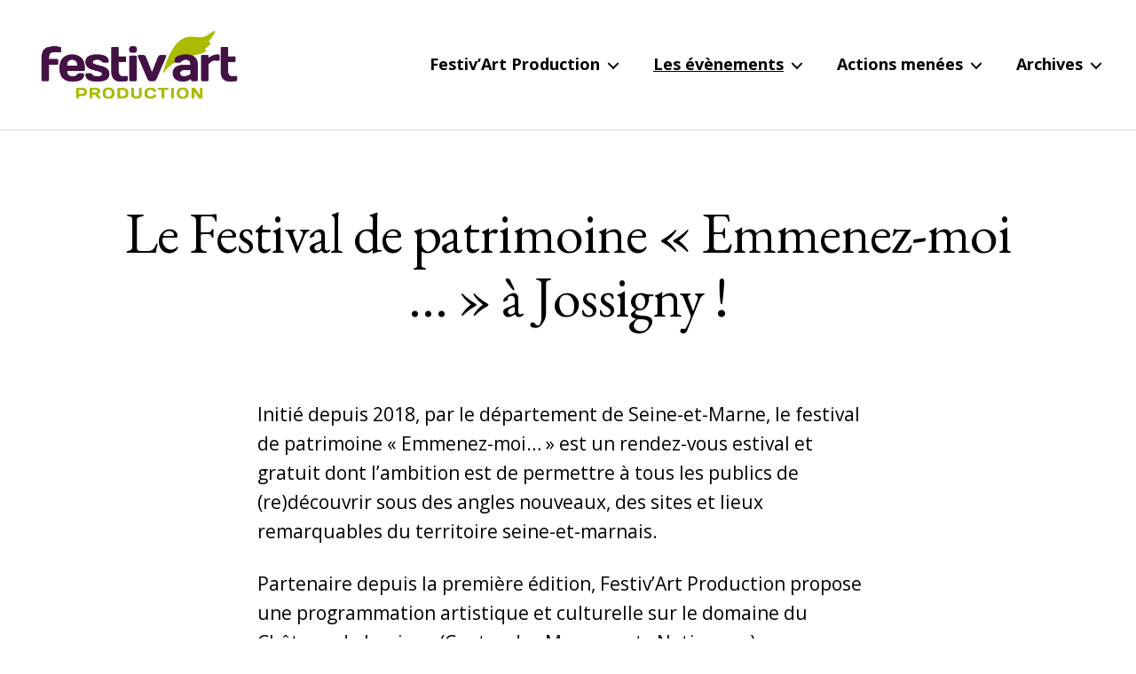

--- FILE ---
content_type: text/html; charset=UTF-8
request_url: https://www.festivart-production.com/le-festival-de-patrimoine-emmenez-moi-a-jossigny/
body_size: 13272
content:
<!DOCTYPE html>

<html class="no-js" lang="fr-FR">

	<head>

		<meta charset="UTF-8">
		<meta name="viewport" content="width=device-width, initial-scale=1.0" >

		<link rel="profile" href="https://gmpg.org/xfn/11">

		<title>Le Festival de patrimoine « Emmenez-moi … » à Jossigny ! &#8211; Festiv&#039;Art Production</title>
<meta name='robots' content='max-image-preview:large' />
	<style>img:is([sizes="auto" i], [sizes^="auto," i]) { contain-intrinsic-size: 3000px 1500px }</style>
	<link rel='dns-prefetch' href='//fonts.googleapis.com' />
<link href='https://fonts.gstatic.com' crossorigin rel='preconnect' />
<link rel="alternate" type="application/rss+xml" title="Festiv&#039;Art Production &raquo; Flux" href="https://www.festivart-production.com/feed/" />
<link rel="alternate" type="application/rss+xml" title="Festiv&#039;Art Production &raquo; Flux des commentaires" href="https://www.festivart-production.com/comments/feed/" />
<script>
window._wpemojiSettings = {"baseUrl":"https:\/\/s.w.org\/images\/core\/emoji\/15.0.3\/72x72\/","ext":".png","svgUrl":"https:\/\/s.w.org\/images\/core\/emoji\/15.0.3\/svg\/","svgExt":".svg","source":{"concatemoji":"https:\/\/www.festivart-production.com\/wp-includes\/js\/wp-emoji-release.min.js?ver=6.7.1"}};
/*! This file is auto-generated */
!function(i,n){var o,s,e;function c(e){try{var t={supportTests:e,timestamp:(new Date).valueOf()};sessionStorage.setItem(o,JSON.stringify(t))}catch(e){}}function p(e,t,n){e.clearRect(0,0,e.canvas.width,e.canvas.height),e.fillText(t,0,0);var t=new Uint32Array(e.getImageData(0,0,e.canvas.width,e.canvas.height).data),r=(e.clearRect(0,0,e.canvas.width,e.canvas.height),e.fillText(n,0,0),new Uint32Array(e.getImageData(0,0,e.canvas.width,e.canvas.height).data));return t.every(function(e,t){return e===r[t]})}function u(e,t,n){switch(t){case"flag":return n(e,"\ud83c\udff3\ufe0f\u200d\u26a7\ufe0f","\ud83c\udff3\ufe0f\u200b\u26a7\ufe0f")?!1:!n(e,"\ud83c\uddfa\ud83c\uddf3","\ud83c\uddfa\u200b\ud83c\uddf3")&&!n(e,"\ud83c\udff4\udb40\udc67\udb40\udc62\udb40\udc65\udb40\udc6e\udb40\udc67\udb40\udc7f","\ud83c\udff4\u200b\udb40\udc67\u200b\udb40\udc62\u200b\udb40\udc65\u200b\udb40\udc6e\u200b\udb40\udc67\u200b\udb40\udc7f");case"emoji":return!n(e,"\ud83d\udc26\u200d\u2b1b","\ud83d\udc26\u200b\u2b1b")}return!1}function f(e,t,n){var r="undefined"!=typeof WorkerGlobalScope&&self instanceof WorkerGlobalScope?new OffscreenCanvas(300,150):i.createElement("canvas"),a=r.getContext("2d",{willReadFrequently:!0}),o=(a.textBaseline="top",a.font="600 32px Arial",{});return e.forEach(function(e){o[e]=t(a,e,n)}),o}function t(e){var t=i.createElement("script");t.src=e,t.defer=!0,i.head.appendChild(t)}"undefined"!=typeof Promise&&(o="wpEmojiSettingsSupports",s=["flag","emoji"],n.supports={everything:!0,everythingExceptFlag:!0},e=new Promise(function(e){i.addEventListener("DOMContentLoaded",e,{once:!0})}),new Promise(function(t){var n=function(){try{var e=JSON.parse(sessionStorage.getItem(o));if("object"==typeof e&&"number"==typeof e.timestamp&&(new Date).valueOf()<e.timestamp+604800&&"object"==typeof e.supportTests)return e.supportTests}catch(e){}return null}();if(!n){if("undefined"!=typeof Worker&&"undefined"!=typeof OffscreenCanvas&&"undefined"!=typeof URL&&URL.createObjectURL&&"undefined"!=typeof Blob)try{var e="postMessage("+f.toString()+"("+[JSON.stringify(s),u.toString(),p.toString()].join(",")+"));",r=new Blob([e],{type:"text/javascript"}),a=new Worker(URL.createObjectURL(r),{name:"wpTestEmojiSupports"});return void(a.onmessage=function(e){c(n=e.data),a.terminate(),t(n)})}catch(e){}c(n=f(s,u,p))}t(n)}).then(function(e){for(var t in e)n.supports[t]=e[t],n.supports.everything=n.supports.everything&&n.supports[t],"flag"!==t&&(n.supports.everythingExceptFlag=n.supports.everythingExceptFlag&&n.supports[t]);n.supports.everythingExceptFlag=n.supports.everythingExceptFlag&&!n.supports.flag,n.DOMReady=!1,n.readyCallback=function(){n.DOMReady=!0}}).then(function(){return e}).then(function(){var e;n.supports.everything||(n.readyCallback(),(e=n.source||{}).concatemoji?t(e.concatemoji):e.wpemoji&&e.twemoji&&(t(e.twemoji),t(e.wpemoji)))}))}((window,document),window._wpemojiSettings);
</script>
<style id='wp-emoji-styles-inline-css'>

	img.wp-smiley, img.emoji {
		display: inline !important;
		border: none !important;
		box-shadow: none !important;
		height: 1em !important;
		width: 1em !important;
		margin: 0 0.07em !important;
		vertical-align: -0.1em !important;
		background: none !important;
		padding: 0 !important;
	}
</style>
<link rel='stylesheet' id='wp-block-library-css' href='https://www.festivart-production.com/wp-includes/css/dist/block-library/style.min.css?ver=6.7.1' media='all' />
<link rel='stylesheet' id='twentig-blocks-css' href='https://www.festivart-production.com/wp-content/plugins/twentig/dist/style-index.css?ver=be6428226d75d7a7464c' media='all' />
<style id='classic-theme-styles-inline-css'>
/*! This file is auto-generated */
.wp-block-button__link{color:#fff;background-color:#32373c;border-radius:9999px;box-shadow:none;text-decoration:none;padding:calc(.667em + 2px) calc(1.333em + 2px);font-size:1.125em}.wp-block-file__button{background:#32373c;color:#fff;text-decoration:none}
</style>
<style id='global-styles-inline-css'>
:root{--wp--preset--aspect-ratio--square: 1;--wp--preset--aspect-ratio--4-3: 4/3;--wp--preset--aspect-ratio--3-4: 3/4;--wp--preset--aspect-ratio--3-2: 3/2;--wp--preset--aspect-ratio--2-3: 2/3;--wp--preset--aspect-ratio--16-9: 16/9;--wp--preset--aspect-ratio--9-16: 9/16;--wp--preset--color--black: #000000;--wp--preset--color--cyan-bluish-gray: #abb8c3;--wp--preset--color--white: #ffffff;--wp--preset--color--pale-pink: #f78da7;--wp--preset--color--vivid-red: #cf2e2e;--wp--preset--color--luminous-vivid-orange: #ff6900;--wp--preset--color--luminous-vivid-amber: #fcb900;--wp--preset--color--light-green-cyan: #7bdcb5;--wp--preset--color--vivid-green-cyan: #00d084;--wp--preset--color--pale-cyan-blue: #8ed1fc;--wp--preset--color--vivid-cyan-blue: #0693e3;--wp--preset--color--vivid-purple: #9b51e0;--wp--preset--color--accent: #441144;--wp--preset--color--primary: #000000;--wp--preset--color--secondary: #6d6d6d;--wp--preset--color--subtle-background: #f2f2f2;--wp--preset--color--background: #ffffff;--wp--preset--gradient--vivid-cyan-blue-to-vivid-purple: linear-gradient(135deg,rgba(6,147,227,1) 0%,rgb(155,81,224) 100%);--wp--preset--gradient--light-green-cyan-to-vivid-green-cyan: linear-gradient(135deg,rgb(122,220,180) 0%,rgb(0,208,130) 100%);--wp--preset--gradient--luminous-vivid-amber-to-luminous-vivid-orange: linear-gradient(135deg,rgba(252,185,0,1) 0%,rgba(255,105,0,1) 100%);--wp--preset--gradient--luminous-vivid-orange-to-vivid-red: linear-gradient(135deg,rgba(255,105,0,1) 0%,rgb(207,46,46) 100%);--wp--preset--gradient--very-light-gray-to-cyan-bluish-gray: linear-gradient(135deg,rgb(238,238,238) 0%,rgb(169,184,195) 100%);--wp--preset--gradient--cool-to-warm-spectrum: linear-gradient(135deg,rgb(74,234,220) 0%,rgb(151,120,209) 20%,rgb(207,42,186) 40%,rgb(238,44,130) 60%,rgb(251,105,98) 80%,rgb(254,248,76) 100%);--wp--preset--gradient--blush-light-purple: linear-gradient(135deg,rgb(255,206,236) 0%,rgb(152,150,240) 100%);--wp--preset--gradient--blush-bordeaux: linear-gradient(135deg,rgb(254,205,165) 0%,rgb(254,45,45) 50%,rgb(107,0,62) 100%);--wp--preset--gradient--luminous-dusk: linear-gradient(135deg,rgb(255,203,112) 0%,rgb(199,81,192) 50%,rgb(65,88,208) 100%);--wp--preset--gradient--pale-ocean: linear-gradient(135deg,rgb(255,245,203) 0%,rgb(182,227,212) 50%,rgb(51,167,181) 100%);--wp--preset--gradient--electric-grass: linear-gradient(135deg,rgb(202,248,128) 0%,rgb(113,206,126) 100%);--wp--preset--gradient--midnight: linear-gradient(135deg,rgb(2,3,129) 0%,rgb(40,116,252) 100%);--wp--preset--font-size--small: 14px;--wp--preset--font-size--medium: 19px;--wp--preset--font-size--large: 21px;--wp--preset--font-size--x-large: 42px;--wp--preset--font-size--normal: 17px;--wp--preset--font-size--larger: 25px;--wp--preset--font-size--h-6: 18.01px;--wp--preset--font-size--h-5: 24.01px;--wp--preset--font-size--h-4: 32.01px;--wp--preset--font-size--h-3: 40.01px;--wp--preset--font-size--h-2: 48.01px;--wp--preset--font-size--h-1: 64px;--wp--preset--spacing--20: 0.44rem;--wp--preset--spacing--30: 0.67rem;--wp--preset--spacing--40: 1rem;--wp--preset--spacing--50: 1.5rem;--wp--preset--spacing--60: 2.25rem;--wp--preset--spacing--70: 3.38rem;--wp--preset--spacing--80: 5.06rem;--wp--preset--shadow--natural: 6px 6px 9px rgba(0, 0, 0, 0.2);--wp--preset--shadow--deep: 12px 12px 50px rgba(0, 0, 0, 0.4);--wp--preset--shadow--sharp: 6px 6px 0px rgba(0, 0, 0, 0.2);--wp--preset--shadow--outlined: 6px 6px 0px -3px rgba(255, 255, 255, 1), 6px 6px rgba(0, 0, 0, 1);--wp--preset--shadow--crisp: 6px 6px 0px rgba(0, 0, 0, 1);}:where(.is-layout-flex){gap: 0.5em;}:where(.is-layout-grid){gap: 0.5em;}body .is-layout-flex{display: flex;}.is-layout-flex{flex-wrap: wrap;align-items: center;}.is-layout-flex > :is(*, div){margin: 0;}body .is-layout-grid{display: grid;}.is-layout-grid > :is(*, div){margin: 0;}:where(.wp-block-columns.is-layout-flex){gap: 2em;}:where(.wp-block-columns.is-layout-grid){gap: 2em;}:where(.wp-block-post-template.is-layout-flex){gap: 1.25em;}:where(.wp-block-post-template.is-layout-grid){gap: 1.25em;}.has-black-color{color: var(--wp--preset--color--black) !important;}.has-cyan-bluish-gray-color{color: var(--wp--preset--color--cyan-bluish-gray) !important;}.has-white-color{color: var(--wp--preset--color--white) !important;}.has-pale-pink-color{color: var(--wp--preset--color--pale-pink) !important;}.has-vivid-red-color{color: var(--wp--preset--color--vivid-red) !important;}.has-luminous-vivid-orange-color{color: var(--wp--preset--color--luminous-vivid-orange) !important;}.has-luminous-vivid-amber-color{color: var(--wp--preset--color--luminous-vivid-amber) !important;}.has-light-green-cyan-color{color: var(--wp--preset--color--light-green-cyan) !important;}.has-vivid-green-cyan-color{color: var(--wp--preset--color--vivid-green-cyan) !important;}.has-pale-cyan-blue-color{color: var(--wp--preset--color--pale-cyan-blue) !important;}.has-vivid-cyan-blue-color{color: var(--wp--preset--color--vivid-cyan-blue) !important;}.has-vivid-purple-color{color: var(--wp--preset--color--vivid-purple) !important;}.has-black-background-color{background-color: var(--wp--preset--color--black) !important;}.has-cyan-bluish-gray-background-color{background-color: var(--wp--preset--color--cyan-bluish-gray) !important;}.has-white-background-color{background-color: var(--wp--preset--color--white) !important;}.has-pale-pink-background-color{background-color: var(--wp--preset--color--pale-pink) !important;}.has-vivid-red-background-color{background-color: var(--wp--preset--color--vivid-red) !important;}.has-luminous-vivid-orange-background-color{background-color: var(--wp--preset--color--luminous-vivid-orange) !important;}.has-luminous-vivid-amber-background-color{background-color: var(--wp--preset--color--luminous-vivid-amber) !important;}.has-light-green-cyan-background-color{background-color: var(--wp--preset--color--light-green-cyan) !important;}.has-vivid-green-cyan-background-color{background-color: var(--wp--preset--color--vivid-green-cyan) !important;}.has-pale-cyan-blue-background-color{background-color: var(--wp--preset--color--pale-cyan-blue) !important;}.has-vivid-cyan-blue-background-color{background-color: var(--wp--preset--color--vivid-cyan-blue) !important;}.has-vivid-purple-background-color{background-color: var(--wp--preset--color--vivid-purple) !important;}.has-black-border-color{border-color: var(--wp--preset--color--black) !important;}.has-cyan-bluish-gray-border-color{border-color: var(--wp--preset--color--cyan-bluish-gray) !important;}.has-white-border-color{border-color: var(--wp--preset--color--white) !important;}.has-pale-pink-border-color{border-color: var(--wp--preset--color--pale-pink) !important;}.has-vivid-red-border-color{border-color: var(--wp--preset--color--vivid-red) !important;}.has-luminous-vivid-orange-border-color{border-color: var(--wp--preset--color--luminous-vivid-orange) !important;}.has-luminous-vivid-amber-border-color{border-color: var(--wp--preset--color--luminous-vivid-amber) !important;}.has-light-green-cyan-border-color{border-color: var(--wp--preset--color--light-green-cyan) !important;}.has-vivid-green-cyan-border-color{border-color: var(--wp--preset--color--vivid-green-cyan) !important;}.has-pale-cyan-blue-border-color{border-color: var(--wp--preset--color--pale-cyan-blue) !important;}.has-vivid-cyan-blue-border-color{border-color: var(--wp--preset--color--vivid-cyan-blue) !important;}.has-vivid-purple-border-color{border-color: var(--wp--preset--color--vivid-purple) !important;}.has-vivid-cyan-blue-to-vivid-purple-gradient-background{background: var(--wp--preset--gradient--vivid-cyan-blue-to-vivid-purple) !important;}.has-light-green-cyan-to-vivid-green-cyan-gradient-background{background: var(--wp--preset--gradient--light-green-cyan-to-vivid-green-cyan) !important;}.has-luminous-vivid-amber-to-luminous-vivid-orange-gradient-background{background: var(--wp--preset--gradient--luminous-vivid-amber-to-luminous-vivid-orange) !important;}.has-luminous-vivid-orange-to-vivid-red-gradient-background{background: var(--wp--preset--gradient--luminous-vivid-orange-to-vivid-red) !important;}.has-very-light-gray-to-cyan-bluish-gray-gradient-background{background: var(--wp--preset--gradient--very-light-gray-to-cyan-bluish-gray) !important;}.has-cool-to-warm-spectrum-gradient-background{background: var(--wp--preset--gradient--cool-to-warm-spectrum) !important;}.has-blush-light-purple-gradient-background{background: var(--wp--preset--gradient--blush-light-purple) !important;}.has-blush-bordeaux-gradient-background{background: var(--wp--preset--gradient--blush-bordeaux) !important;}.has-luminous-dusk-gradient-background{background: var(--wp--preset--gradient--luminous-dusk) !important;}.has-pale-ocean-gradient-background{background: var(--wp--preset--gradient--pale-ocean) !important;}.has-electric-grass-gradient-background{background: var(--wp--preset--gradient--electric-grass) !important;}.has-midnight-gradient-background{background: var(--wp--preset--gradient--midnight) !important;}.has-small-font-size{font-size: var(--wp--preset--font-size--small) !important;}.has-medium-font-size{font-size: var(--wp--preset--font-size--medium) !important;}.has-large-font-size{font-size: var(--wp--preset--font-size--large) !important;}.has-x-large-font-size{font-size: var(--wp--preset--font-size--x-large) !important;}
:where(.wp-block-post-template.is-layout-flex){gap: 1.25em;}:where(.wp-block-post-template.is-layout-grid){gap: 1.25em;}
:where(.wp-block-columns.is-layout-flex){gap: 2em;}:where(.wp-block-columns.is-layout-grid){gap: 2em;}
:root :where(.wp-block-pullquote){font-size: 1.5em;line-height: 1.6;}
.tw-mt-0{margin-top:0px!important;}.tw-mb-0{margin-bottom:0px!important;}.tw-mt-1{margin-top:5px!important;}.tw-mb-1{margin-bottom:5px!important;}.tw-mt-2{margin-top:10px!important;}.tw-mb-2{margin-bottom:10px!important;}.tw-mt-3{margin-top:15px!important;}.tw-mb-3{margin-bottom:15px!important;}.tw-mt-4{margin-top:20px!important;}.tw-mb-4{margin-bottom:20px!important;}.tw-mt-5{margin-top:30px!important;}.tw-mb-5{margin-bottom:30px!important;}.tw-mt-6{margin-top:40px!important;}.tw-mb-6{margin-bottom:40px!important;}.tw-mt-7{margin-top:50px!important;}.tw-mb-7{margin-bottom:50px!important;}.tw-mt-8{margin-top:60px!important;}.tw-mb-8{margin-bottom:60px!important;}.tw-mt-9{margin-top:80px!important;}.tw-mb-9{margin-bottom:80px!important;}.tw-mt-10{margin-top:100px!important;}.tw-mb-10{margin-bottom:100px!important;}.tw-mt-auto{margin-top:auto!important;}.tw-mb-auto{margin-bottom:auto!important;}
</style>
<link rel='stylesheet' id='eap-styles-css' href='https://www.festivart-production.com/wp-content/plugins/events-as-posts/css/eap.css?ver=6.7.1' media='all' />
<style id='eap-styles-inline-css'>
.eap__event { padding: 1em; background: #f4f4f4; }.eap__list { display: -ms-grid; display: grid; grid-template-columns: 1fr; grid-gap: 1.6em; background: initial; }.eap__title { margin: 0 0 .6em !important;}@media screen and (min-width: 576px) { .eap__event { display: -ms-grid; display: grid; grid-template-columns: 1fr 2fr; grid-gap: 1.6em; } }/* events as posts custom css */

.eap__event {
	display: block;
	padding: 0;
	background: #f4f4f4;
}
.eap__img, .eap__content {
	display: block;
	width: 100%;
}
.eap__content {
	padding: 1em;
}
h2.eap__title a {
	text-decoration: none;
}
</style>
<link rel='stylesheet' id='baguettebox-css-css' href='https://www.festivart-production.com/wp-content/plugins/gallery-block-lightbox/dist/baguetteBox.min.css?ver=1.11.1' media='all' />
<link rel='stylesheet' id='sbtt-style-css' href='https://www.festivart-production.com/wp-content/plugins/simple-back-to-top//css/sbtt-front.css?ver=6.7.1' media='all' />
<link rel='stylesheet' id='twentytwenty-style-css' href='https://www.festivart-production.com/wp-content/themes/twentytwenty/style.css?ver=2.1' media='all' />
<style id='twentytwenty-style-inline-css'>
.color-accent,.color-accent-hover:hover,.color-accent-hover:focus,:root .has-accent-color,.has-drop-cap:not(:focus):first-letter,.wp-block-button.is-style-outline,a { color: #441144; }blockquote,.border-color-accent,.border-color-accent-hover:hover,.border-color-accent-hover:focus { border-color: #441144; }button,.button,.faux-button,.wp-block-button__link,.wp-block-file .wp-block-file__button,input[type="button"],input[type="reset"],input[type="submit"],.bg-accent,.bg-accent-hover:hover,.bg-accent-hover:focus,:root .has-accent-background-color,.comment-reply-link { background-color: #441144; }.fill-children-accent,.fill-children-accent * { fill: #441144; }:root .has-background-color,button,.button,.faux-button,.wp-block-button__link,.wp-block-file__button,input[type="button"],input[type="reset"],input[type="submit"],.wp-block-button,.comment-reply-link,.has-background.has-primary-background-color:not(.has-text-color),.has-background.has-primary-background-color *:not(.has-text-color),.has-background.has-accent-background-color:not(.has-text-color),.has-background.has-accent-background-color *:not(.has-text-color) { color: #ffffff; }:root .has-background-background-color { background-color: #ffffff; }body,.entry-title a,:root .has-primary-color { color: #000000; }:root .has-primary-background-color { background-color: #000000; }cite,figcaption,.wp-caption-text,.post-meta,.entry-content .wp-block-archives li,.entry-content .wp-block-categories li,.entry-content .wp-block-latest-posts li,.wp-block-latest-comments__comment-date,.wp-block-latest-posts__post-date,.wp-block-embed figcaption,.wp-block-image figcaption,.wp-block-pullquote cite,.comment-metadata,.comment-respond .comment-notes,.comment-respond .logged-in-as,.pagination .dots,.entry-content hr:not(.has-background),hr.styled-separator,:root .has-secondary-color { color: #6d6d6d; }:root .has-secondary-background-color { background-color: #6d6d6d; }pre,fieldset,input,textarea,table,table *,hr { border-color: #dbdbdb; }caption,code,code,kbd,samp,.wp-block-table.is-style-stripes tbody tr:nth-child(odd),:root .has-subtle-background-background-color { background-color: #dbdbdb; }.wp-block-table.is-style-stripes { border-bottom-color: #dbdbdb; }.wp-block-latest-posts.is-grid li { border-top-color: #dbdbdb; }:root .has-subtle-background-color { color: #dbdbdb; }body:not(.overlay-header) .primary-menu > li > a,body:not(.overlay-header) .primary-menu > li > .icon,.modal-menu a,.footer-menu a, .footer-widgets a,#site-footer .wp-block-button.is-style-outline,.wp-block-pullquote:before,.singular:not(.overlay-header) .entry-header a,.archive-header a,.header-footer-group .color-accent,.header-footer-group .color-accent-hover:hover { color: #441144; }.social-icons a,#site-footer button:not(.toggle),#site-footer .button,#site-footer .faux-button,#site-footer .wp-block-button__link,#site-footer .wp-block-file__button,#site-footer input[type="button"],#site-footer input[type="reset"],#site-footer input[type="submit"],.primary-menu .social-menu a, .footer-widgets .faux-button, .footer-widgets .wp-block-button__link, .footer-widgets input[type="submit"], #site-header ul.primary-menu li.menu-button > a, .menu-modal ul.modal-menu > li.menu-button > .ancestor-wrapper > a { background-color: #441144; }.social-icons a,body:not(.overlay-header) .primary-menu ul,.header-footer-group button,.header-footer-group .button,.header-footer-group .faux-button,.header-footer-group .wp-block-button:not(.is-style-outline) .wp-block-button__link,.header-footer-group .wp-block-file__button,.header-footer-group input[type="button"],.header-footer-group input[type="reset"],.header-footer-group input[type="submit"],#site-header ul.primary-menu li.menu-button > a, .menu-modal ul.modal-menu > li.menu-button > .ancestor-wrapper > a { color: #ffffff; }#site-header,.footer-nav-widgets-wrapper,#site-footer,.menu-modal,.menu-modal-inner,.search-modal-inner,.archive-header,.singular .entry-header,.singular .featured-media:before,.wp-block-pullquote:before,body.has-header-opaque #site-header { background-color: #ffffff; }.header-footer-group,body:not(.overlay-header) #site-header .toggle,.menu-modal .toggle,.has-header-opaque #site-header .header-inner { color: #000000; }body:not(.overlay-header) .primary-menu ul { background-color: #000000; }body:not(.overlay-header) .primary-menu > li > ul:after { border-bottom-color: #000000; }body:not(.overlay-header) .primary-menu ul ul:after { border-left-color: #000000; }.site-description,body:not(.overlay-header) .toggle-inner .toggle-text,.widget .post-date,.widget .rss-date,.widget_archive li,.widget_categories li,.widget cite,.widget_pages li,.widget_meta li,.widget_nav_menu li,.powered-by-wordpress,.to-the-top,.singular .entry-header .post-meta,.singular:not(.overlay-header) .entry-header .post-meta a,body.has-header-opaque .site-description, body.has-header-opaque .toggle-text { color: #6d6d6d; }.header-footer-group pre,.header-footer-group fieldset,.header-footer-group input,.header-footer-group textarea,.header-footer-group table,.header-footer-group table *,.footer-nav-widgets-wrapper,#site-footer,.menu-modal nav *,.footer-widgets-outer-wrapper,.footer-top,body.tw-header-border:not(.overlay-header) #site-header, body.tw-header-border.has-header-opaque #site-header, .tw-footer-widgets-row .footer-widgets.column-two { border-color: #dbdbdb; }.header-footer-group table caption,body:not(.overlay-header) .header-inner .toggle-wrapper::before { background-color: #dbdbdb; }
</style>
<link rel='stylesheet' id='twentytwenty-print-style-css' href='https://www.festivart-production.com/wp-content/themes/twentytwenty/print.css?ver=2.1' media='print' />
<link rel='stylesheet' id='twentig-twentytwenty-css' href='https://www.festivart-production.com/wp-content/plugins/twentig/dist/css/twentytwenty/style.min.css?ver=1.5.3' media='all' />
<style id='twentig-twentytwenty-inline-css'>
 body,.entry-content,.entry-content p,.entry-content ol,.entry-content ul,.widget_text p,.widget_text ol,.widget_text ul,.widget-content .rssSummary,.comment-content p,.entry-content .wp-block-latest-posts__post-excerpt,.entry-content .wp-block-latest-posts__post-full-content,.has-drop-cap:not(:focus):first-letter{font-family:'Open Sans',sans-serif}h1,h2,h3,h4,h5,h6,.entry-content h1,.entry-content h2,.entry-content h3,.entry-content h4,.entry-content h5,.entry-content h6,.faux-heading,.site-title,.pagination-single a,.entry-content .wp-block-latest-posts li>a{font-family:'EB Garamond',serif}input,textarea,select,button,.button,.faux-button,.wp-block-button__link,.wp-block-file__button,.primary-menu li.menu-button>a,.entry-content .wp-block-pullquote,.entry-content .wp-block-quote.is-style-large,.entry-content cite,.entry-content figcaption,.wp-caption-text,.entry-content .wp-caption-text,.widget-content cite,.widget-content figcaption,.widget-content .wp-caption-text,.entry-content .wp-block-archives,.entry-content .wp-block-categories,.entry-content .wp-block-latest-posts,.entry-content .wp-block-latest-comments,p.comment-awaiting-moderation{font-family:'Open Sans',sans-serif}table{font-size:inherit}ul.primary-menu,ul.modal-menu{font-family:'Open Sans',sans-serif}h1,.heading-size-1,h2,h3,h4,h5,h6,.faux-heading,.archive-title,.site-title,.pagination-single a,.entry-content .wp-block-latest-posts li>a{font-weight:400}ul.primary-menu,ul.modal-menu>li .ancestor-wrapper a{font-weight:700}body:not(.overlay-header) .primary-menu>li>a,body:not(.overlay-header) .primary-menu>li>.icon,.modal-menu>li>.ancestor-wrapper>a{color:inherit}.footer-nav-widgets-wrapper .button,.footer-nav-widgets-wrapper .faux-button,.footer-nav-widgets-wrapper .wp-block-button__link,.footer-nav-widgets-wrapper input[type="submit"]{background:#441144}.footer-top .social-icons a,#site-footer .social-icons a,.footer-nav-widgets-wrapper button,.footer-nav-widgets-wrapper .faux-button,.footer-nav-widgets-wrapper .wp-block-button__link,.footer-nav-widgets-wrapper input[type="submit"]{color:#441144}.footer-nav-widgets-wrapper,#site-footer{background:#441144}#site-footer,.footer-nav-widgets-wrapper,.footer-widgets a,.footer-menu a{color:#ffffff}.footer-nav-widgets-wrapper .widget .post-date,.footer-nav-widgets-wrapper .widget .rss-date,.footer-nav-widgets-wrapper .widget_archive li,.footer-nav-widgets-wrapper .widget_categories li,.footer-nav-widgets-wrapper .widget_pages li,.footer-nav-widgets-wrapper .widget_nav_menu li,.powered-by-wordpress,.to-the-top{color:#be87be}.footer-nav-widgets-wrapper,#site-footer,.footer-widgets-outer-wrapper,.footer-top,.tw-footer-widgets-row .footer-widgets.column-two,.footer-nav-widgets-wrapper input{border-color:#6a196a}.reduced-spacing.footer-top-visible .footer-nav-widgets-wrapper,.reduced-spacing.footer-top-hidden #site-footer{border:0}:root .has-subtle-background-background-color{background-color:#f2f2f2}:root .has-subtle-background-color.has-text-color{color:#f2f2f2}
</style>
<link rel='stylesheet' id='twentig-theme-fonts-css' href='https://fonts.googleapis.com/css2?family=Open+Sans%3Aital%2Cwght%400%2C400%3B0%2C700%3B1%2C400&#038;family=EB+Garamond%3Awght%40400&#038;display=swap' media='all' />
<!--n2css--><script src="https://www.festivart-production.com/wp-includes/js/jquery/jquery.min.js?ver=3.7.1" id="jquery-core-js"></script>
<script src="https://www.festivart-production.com/wp-includes/js/jquery/jquery-migrate.min.js?ver=3.4.1" id="jquery-migrate-js"></script>
<script id="sbtt-scripts-js-extra">
var sbttback = {"sbttimg":"https:\/\/www.festivart-production.com\/wp-content\/plugins\/simple-back-to-top\/images\/backtotop.png"};
</script>
<script src="https://www.festivart-production.com/wp-content/plugins/simple-back-to-top//js/sbtt.js?ver=6.7.1" id="sbtt-scripts-js"></script>
<script src="https://www.festivart-production.com/wp-content/themes/twentytwenty/assets/js/index.js?ver=2.1" id="twentytwenty-js-js" async></script>
<script src="https://www.festivart-production.com/wp-content/plugins/twentig/dist/js/twentig-twentytwenty.min.js?ver=1.0" id="twentig-twentytwenty-js"></script>
<link rel="https://api.w.org/" href="https://www.festivart-production.com/wp-json/" /><link rel="alternate" title="JSON" type="application/json" href="https://www.festivart-production.com/wp-json/wp/v2/pages/98" /><link rel="EditURI" type="application/rsd+xml" title="RSD" href="https://www.festivart-production.com/xmlrpc.php?rsd" />
<meta name="generator" content="WordPress 6.7.1" />
<link rel="canonical" href="https://www.festivart-production.com/le-festival-de-patrimoine-emmenez-moi-a-jossigny/" />
<link rel='shortlink' href='https://www.festivart-production.com/?p=98' />
<link rel="alternate" title="oEmbed (JSON)" type="application/json+oembed" href="https://www.festivart-production.com/wp-json/oembed/1.0/embed?url=https%3A%2F%2Fwww.festivart-production.com%2Fle-festival-de-patrimoine-emmenez-moi-a-jossigny%2F" />
<link rel="alternate" title="oEmbed (XML)" type="text/xml+oembed" href="https://www.festivart-production.com/wp-json/oembed/1.0/embed?url=https%3A%2F%2Fwww.festivart-production.com%2Fle-festival-de-patrimoine-emmenez-moi-a-jossigny%2F&#038;format=xml" />
	<script>document.documentElement.className = document.documentElement.className.replace( 'no-js', 'js' );</script>
	<style id="custom-background-css">
body.custom-background { background-color: #ffffff; }
</style>
			<style id="wp-custom-css">
			.no-margin { margin:0 !important; }

/* problème de marge supérieure sur la page d'accueil */
#post-16 .post-inner {
	margin: 0;
	padding: 0;
}

/*	Titres des articles affichés dans les pages */
ul.wp-block-latest-posts__list.wp-block-latest-posts a {
    font-weight: 700;
	font-size: 30px;
}		</style>
		
	</head>

	<body data-rsssl=1 class="page-template-default page page-id-98 custom-background wp-custom-logo wp-embed-responsive singular missing-post-thumbnail has-no-pagination not-showing-comments show-avatars reduced-spacing tw-header-sticky tw-header-border tw-text-custom-width tw-text-width-medium tw-font-active tw-h1-font-medium tw-site-font-small tw-site-lh-medium tw-heading-ls-normal tw-header-full tw-nav-spacing-large tw-nav-hover-border tw-menu-burger tw-toggle-label-hidden modal-socials-hidden footer-top-hidden tw-footer-full tw-footer-size-medium tw-socials-logos-only tw-hr-minimal tw-btn-rounded tw-button-hover-color">

		<a class="skip-link screen-reader-text" href="#site-content">Aller au contenu</a>
		<header id="site-header" class="header-footer-group">

			<div class="header-inner section-inner">

				<div class="header-titles-wrapper">

					
					<div class="header-titles">

						<div class="site-logo faux-heading"><a href="https://www.festivart-production.com/" class="custom-logo-link" rel="home"><img width="866" height="333" src="https://www.festivart-production.com/wp-content/uploads/2022/07/logo_OK.png" class="custom-logo" alt="Festiv&#039;Art Production" decoding="async" fetchpriority="high" srcset="https://www.festivart-production.com/wp-content/uploads/2022/07/logo_OK.png 866w, https://www.festivart-production.com/wp-content/uploads/2022/07/logo_OK-300x115.png 300w, https://www.festivart-production.com/wp-content/uploads/2022/07/logo_OK-768x295.png 768w" sizes="(max-width: 866px) 100vw, 866px" /></a><span class="screen-reader-text">Festiv&#039;Art Production</span></div>
					</div><!-- .header-titles -->

					<button class="toggle nav-toggle mobile-nav-toggle" data-toggle-target=".menu-modal"  data-toggle-body-class="showing-menu-modal" aria-expanded="false" data-set-focus=".close-nav-toggle">
						<span class="toggle-inner">
							<span class="toggle-icon">
								<svg class="svg-icon" aria-hidden="true" role="img" focusable="false" xmlns="http://www.w3.org/2000/svg" width="26" height="7" viewBox="0 0 26 7"><path fill-rule="evenodd" d="M332.5,45 C330.567003,45 329,43.4329966 329,41.5 C329,39.5670034 330.567003,38 332.5,38 C334.432997,38 336,39.5670034 336,41.5 C336,43.4329966 334.432997,45 332.5,45 Z M342,45 C340.067003,45 338.5,43.4329966 338.5,41.5 C338.5,39.5670034 340.067003,38 342,38 C343.932997,38 345.5,39.5670034 345.5,41.5 C345.5,43.4329966 343.932997,45 342,45 Z M351.5,45 C349.567003,45 348,43.4329966 348,41.5 C348,39.5670034 349.567003,38 351.5,38 C353.432997,38 355,39.5670034 355,41.5 C355,43.4329966 353.432997,45 351.5,45 Z" transform="translate(-329 -38)" /></svg>							</span>
							<span class="toggle-text">Menu</span>
						</span>
					</button><!-- .nav-toggle -->

				</div><!-- .header-titles-wrapper -->

				<div class="header-navigation-wrapper">

					
							<nav class="primary-menu-wrapper" aria-label="Horizontal">

								<ul class="primary-menu reset-list-style">

								<li id="menu-item-48" class="menu-item menu-item-type-post_type menu-item-object-page menu-item-has-children menu-item-48"><a href="https://www.festivart-production.com/association/">Festiv&rsquo;Art Production</a><span class="icon"></span>
<ul class="sub-menu">
	<li id="menu-item-339" class="menu-item menu-item-type-post_type menu-item-object-page menu-item-339"><a href="https://www.festivart-production.com/actualites/">Actualités</a></li>
	<li id="menu-item-49" class="menu-item menu-item-type-post_type menu-item-object-page menu-item-49"><a href="https://www.festivart-production.com/association/">L’association</a></li>
	<li id="menu-item-54" class="menu-item menu-item-type-post_type menu-item-object-page menu-item-54"><a href="https://www.festivart-production.com/swannie-vincendon/">Swannie Vincendon</a></li>
	<li id="menu-item-317" class="menu-item menu-item-type-post_type menu-item-object-page menu-item-317"><a href="https://www.festivart-production.com/contact/">Contact</a></li>
	<li id="menu-item-475" class="menu-item menu-item-type-post_type menu-item-object-page menu-item-475"><a href="https://www.festivart-production.com/nous-suivre/">Nous suivre</a></li>
</ul>
</li>
<li id="menu-item-84" class="menu-item menu-item-type-post_type menu-item-object-page current-menu-ancestor current-menu-parent current_page_parent current_page_ancestor menu-item-has-children menu-item-84"><a href="https://www.festivart-production.com/saison-culturelle-itinerante/">Les évènements</a><span class="icon"></span>
<ul class="sub-menu">
	<li id="menu-item-311" class="menu-item menu-item-type-post_type menu-item-object-page menu-item-311"><a href="https://www.festivart-production.com/agenda/">Agenda</a></li>
	<li id="menu-item-85" class="menu-item menu-item-type-post_type menu-item-object-page menu-item-85"><a href="https://www.festivart-production.com/saison-culturelle-itinerante/">La saison culturelle itinérante</a></li>
	<li id="menu-item-97" class="menu-item menu-item-type-post_type menu-item-object-page menu-item-97"><a href="https://www.festivart-production.com/createurs-et-artisans-en-scene/">Créateurs et artisans en scène !</a></li>
	<li id="menu-item-102" class="menu-item menu-item-type-post_type menu-item-object-page current-menu-item page_item page-item-98 current_page_item menu-item-102"><a href="https://www.festivart-production.com/le-festival-de-patrimoine-emmenez-moi-a-jossigny/" aria-current="page">Le Festival de patrimoine « Emmenez-moi … » à Jossigny !</a></li>
	<li id="menu-item-106" class="menu-item menu-item-type-post_type menu-item-object-page menu-item-106"><a href="https://www.festivart-production.com/festival-classique-octobre-en-musique/">Festival classique « Octobre en musique »</a></li>
</ul>
</li>
<li id="menu-item-131" class="menu-item menu-item-type-post_type menu-item-object-page menu-item-has-children menu-item-131"><a href="https://www.festivart-production.com/le-projet-zsp-culture/">Actions menées</a><span class="icon"></span>
<ul class="sub-menu">
	<li id="menu-item-132" class="menu-item menu-item-type-post_type menu-item-object-page menu-item-132"><a href="https://www.festivart-production.com/le-projet-zsp-culture/">Le projet ZSP Culture</a></li>
	<li id="menu-item-278" class="menu-item menu-item-type-post_type menu-item-object-page menu-item-278"><a href="https://www.festivart-production.com/les-actions-culturelles/">Les actions culturelles</a></li>
</ul>
</li>
<li id="menu-item-354" class="menu-item menu-item-type-post_type menu-item-object-page menu-item-has-children menu-item-354"><a href="https://www.festivart-production.com/photos/">Archives</a><span class="icon"></span>
<ul class="sub-menu">
	<li id="menu-item-355" class="menu-item menu-item-type-post_type menu-item-object-page menu-item-355"><a href="https://www.festivart-production.com/photos/">Photos</a></li>
	<li id="menu-item-402" class="menu-item menu-item-type-post_type menu-item-object-page menu-item-402"><a href="https://www.festivart-production.com/videos/">Vidéos</a></li>
	<li id="menu-item-399" class="menu-item menu-item-type-post_type menu-item-object-page menu-item-399"><a href="https://www.festivart-production.com/flyers-affiches/">Flyers &#038; affiches</a></li>
	<li id="menu-item-471" class="menu-item menu-item-type-post_type menu-item-object-page menu-item-471"><a href="https://www.festivart-production.com/presse/">Presse</a></li>
</ul>
</li>

								</ul>

							</nav><!-- .primary-menu-wrapper -->

						
				</div><!-- .header-navigation-wrapper -->

			</div><!-- .header-inner -->

			
		</header><!-- #site-header -->

		
<div class="menu-modal cover-modal header-footer-group" data-modal-target-string=".menu-modal">

	<div class="menu-modal-inner modal-inner">

		<div class="menu-wrapper section-inner">

			<div class="menu-top">

				<button class="toggle close-nav-toggle fill-children-current-color" data-toggle-target=".menu-modal" data-toggle-body-class="showing-menu-modal" data-set-focus=".menu-modal">
					<span class="toggle-text">Fermer le menu</span>
					<svg class="svg-icon" aria-hidden="true" role="img" focusable="false" xmlns="http://www.w3.org/2000/svg" width="16" height="16" viewBox="0 0 16 16"><polygon fill="" fill-rule="evenodd" points="6.852 7.649 .399 1.195 1.445 .149 7.899 6.602 14.352 .149 15.399 1.195 8.945 7.649 15.399 14.102 14.352 15.149 7.899 8.695 1.445 15.149 .399 14.102" /></svg>				</button><!-- .nav-toggle -->

				
					<nav class="mobile-menu" aria-label="Mobile">

						<ul class="modal-menu reset-list-style">

						<li class="menu-item menu-item-type-post_type menu-item-object-page menu-item-has-children menu-item-48"><div class="ancestor-wrapper"><a href="https://www.festivart-production.com/association/">Festiv&rsquo;Art Production</a><button class="toggle sub-menu-toggle fill-children-current-color" data-toggle-target=".menu-modal .menu-item-48 > .sub-menu" data-toggle-type="slidetoggle" data-toggle-duration="250" aria-expanded="false"><span class="screen-reader-text">Afficher le sous-menu</span><svg class="svg-icon" aria-hidden="true" role="img" focusable="false" xmlns="http://www.w3.org/2000/svg" width="20" height="12" viewBox="0 0 20 12"><polygon fill="" fill-rule="evenodd" points="1319.899 365.778 1327.678 358 1329.799 360.121 1319.899 370.021 1310 360.121 1312.121 358" transform="translate(-1310 -358)" /></svg></button></div><!-- .ancestor-wrapper -->
<ul class="sub-menu">
	<li class="menu-item menu-item-type-post_type menu-item-object-page menu-item-339"><div class="ancestor-wrapper"><a href="https://www.festivart-production.com/actualites/">Actualités</a></div><!-- .ancestor-wrapper --></li>
	<li class="menu-item menu-item-type-post_type menu-item-object-page menu-item-49"><div class="ancestor-wrapper"><a href="https://www.festivart-production.com/association/">L’association</a></div><!-- .ancestor-wrapper --></li>
	<li class="menu-item menu-item-type-post_type menu-item-object-page menu-item-54"><div class="ancestor-wrapper"><a href="https://www.festivart-production.com/swannie-vincendon/">Swannie Vincendon</a></div><!-- .ancestor-wrapper --></li>
	<li class="menu-item menu-item-type-post_type menu-item-object-page menu-item-317"><div class="ancestor-wrapper"><a href="https://www.festivart-production.com/contact/">Contact</a></div><!-- .ancestor-wrapper --></li>
	<li class="menu-item menu-item-type-post_type menu-item-object-page menu-item-475"><div class="ancestor-wrapper"><a href="https://www.festivart-production.com/nous-suivre/">Nous suivre</a></div><!-- .ancestor-wrapper --></li>
</ul>
</li>
<li class="menu-item menu-item-type-post_type menu-item-object-page current-menu-ancestor current-menu-parent current_page_parent current_page_ancestor menu-item-has-children menu-item-84"><div class="ancestor-wrapper"><a href="https://www.festivart-production.com/saison-culturelle-itinerante/">Les évènements</a><button class="toggle sub-menu-toggle fill-children-current-color" data-toggle-target=".menu-modal .menu-item-84 > .sub-menu" data-toggle-type="slidetoggle" data-toggle-duration="250" aria-expanded="false"><span class="screen-reader-text">Afficher le sous-menu</span><svg class="svg-icon" aria-hidden="true" role="img" focusable="false" xmlns="http://www.w3.org/2000/svg" width="20" height="12" viewBox="0 0 20 12"><polygon fill="" fill-rule="evenodd" points="1319.899 365.778 1327.678 358 1329.799 360.121 1319.899 370.021 1310 360.121 1312.121 358" transform="translate(-1310 -358)" /></svg></button></div><!-- .ancestor-wrapper -->
<ul class="sub-menu">
	<li class="menu-item menu-item-type-post_type menu-item-object-page menu-item-311"><div class="ancestor-wrapper"><a href="https://www.festivart-production.com/agenda/">Agenda</a></div><!-- .ancestor-wrapper --></li>
	<li class="menu-item menu-item-type-post_type menu-item-object-page menu-item-85"><div class="ancestor-wrapper"><a href="https://www.festivart-production.com/saison-culturelle-itinerante/">La saison culturelle itinérante</a></div><!-- .ancestor-wrapper --></li>
	<li class="menu-item menu-item-type-post_type menu-item-object-page menu-item-97"><div class="ancestor-wrapper"><a href="https://www.festivart-production.com/createurs-et-artisans-en-scene/">Créateurs et artisans en scène !</a></div><!-- .ancestor-wrapper --></li>
	<li class="menu-item menu-item-type-post_type menu-item-object-page current-menu-item page_item page-item-98 current_page_item menu-item-102"><div class="ancestor-wrapper"><a href="https://www.festivart-production.com/le-festival-de-patrimoine-emmenez-moi-a-jossigny/" aria-current="page">Le Festival de patrimoine « Emmenez-moi … » à Jossigny !</a></div><!-- .ancestor-wrapper --></li>
	<li class="menu-item menu-item-type-post_type menu-item-object-page menu-item-106"><div class="ancestor-wrapper"><a href="https://www.festivart-production.com/festival-classique-octobre-en-musique/">Festival classique « Octobre en musique »</a></div><!-- .ancestor-wrapper --></li>
</ul>
</li>
<li class="menu-item menu-item-type-post_type menu-item-object-page menu-item-has-children menu-item-131"><div class="ancestor-wrapper"><a href="https://www.festivart-production.com/le-projet-zsp-culture/">Actions menées</a><button class="toggle sub-menu-toggle fill-children-current-color" data-toggle-target=".menu-modal .menu-item-131 > .sub-menu" data-toggle-type="slidetoggle" data-toggle-duration="250" aria-expanded="false"><span class="screen-reader-text">Afficher le sous-menu</span><svg class="svg-icon" aria-hidden="true" role="img" focusable="false" xmlns="http://www.w3.org/2000/svg" width="20" height="12" viewBox="0 0 20 12"><polygon fill="" fill-rule="evenodd" points="1319.899 365.778 1327.678 358 1329.799 360.121 1319.899 370.021 1310 360.121 1312.121 358" transform="translate(-1310 -358)" /></svg></button></div><!-- .ancestor-wrapper -->
<ul class="sub-menu">
	<li class="menu-item menu-item-type-post_type menu-item-object-page menu-item-132"><div class="ancestor-wrapper"><a href="https://www.festivart-production.com/le-projet-zsp-culture/">Le projet ZSP Culture</a></div><!-- .ancestor-wrapper --></li>
	<li class="menu-item menu-item-type-post_type menu-item-object-page menu-item-278"><div class="ancestor-wrapper"><a href="https://www.festivart-production.com/les-actions-culturelles/">Les actions culturelles</a></div><!-- .ancestor-wrapper --></li>
</ul>
</li>
<li class="menu-item menu-item-type-post_type menu-item-object-page menu-item-has-children menu-item-354"><div class="ancestor-wrapper"><a href="https://www.festivart-production.com/photos/">Archives</a><button class="toggle sub-menu-toggle fill-children-current-color" data-toggle-target=".menu-modal .menu-item-354 > .sub-menu" data-toggle-type="slidetoggle" data-toggle-duration="250" aria-expanded="false"><span class="screen-reader-text">Afficher le sous-menu</span><svg class="svg-icon" aria-hidden="true" role="img" focusable="false" xmlns="http://www.w3.org/2000/svg" width="20" height="12" viewBox="0 0 20 12"><polygon fill="" fill-rule="evenodd" points="1319.899 365.778 1327.678 358 1329.799 360.121 1319.899 370.021 1310 360.121 1312.121 358" transform="translate(-1310 -358)" /></svg></button></div><!-- .ancestor-wrapper -->
<ul class="sub-menu">
	<li class="menu-item menu-item-type-post_type menu-item-object-page menu-item-355"><div class="ancestor-wrapper"><a href="https://www.festivart-production.com/photos/">Photos</a></div><!-- .ancestor-wrapper --></li>
	<li class="menu-item menu-item-type-post_type menu-item-object-page menu-item-402"><div class="ancestor-wrapper"><a href="https://www.festivart-production.com/videos/">Vidéos</a></div><!-- .ancestor-wrapper --></li>
	<li class="menu-item menu-item-type-post_type menu-item-object-page menu-item-399"><div class="ancestor-wrapper"><a href="https://www.festivart-production.com/flyers-affiches/">Flyers &#038; affiches</a></div><!-- .ancestor-wrapper --></li>
	<li class="menu-item menu-item-type-post_type menu-item-object-page menu-item-471"><div class="ancestor-wrapper"><a href="https://www.festivart-production.com/presse/">Presse</a></div><!-- .ancestor-wrapper --></li>
</ul>
</li>

						</ul>

					</nav>

					
			</div><!-- .menu-top -->

			<div class="menu-bottom">

				
			</div><!-- .menu-bottom -->

		</div><!-- .menu-wrapper -->

	</div><!-- .menu-modal-inner -->

</div><!-- .menu-modal -->

<main id="site-content">

	
<article class="post-98 page type-page status-publish hentry" id="post-98">

	
<header class="entry-header has-text-align-center header-footer-group">

	<div class="entry-header-inner section-inner medium">

		<h1 class="entry-title">Le Festival de patrimoine « Emmenez-moi … » à Jossigny !</h1>
	</div><!-- .entry-header-inner -->

</header><!-- .entry-header -->

	<div class="post-inner thin ">

		<div class="entry-content">

			
<p>Initié depuis 2018, par le département de Seine-et-Marne, le festival de patrimoine «&nbsp;Emmenez-moi&#8230;&nbsp;» est un rendez-vous estival et gratuit dont l’ambition est de permettre à tous les publics de (re)découvrir sous des angles nouveaux, des sites et lieux remarquables du territoire seine-et-marnais.</p>



<p>Partenaire depuis la première édition, Festiv’Art Production propose une programmation artistique et culturelle sur le domaine du Château de Jossigny (Centre des Monuments Nationaux), exceptionnellement ouvert à l’occasion de cette manifestation inédite.</p>



<h2 class="has-text-align-center wp-block-heading"></h2>



<p></p>



<h2 class="has-text-align-center wp-block-heading">Éditions passées</h2>



<figure class="wp-block-gallery alignfull has-nested-images columns-4 is-cropped wp-block-gallery-1 is-layout-flex wp-block-gallery-is-layout-flex">
<figure class="wp-block-image size-large"><a href="https://www.festivart-production.com/wp-content/uploads/2022/09/DSC_0578-scaled.jpg"><img decoding="async" width="2560" height="1702" data-id="542" src="https://www.festivart-production.com/wp-content/uploads/2022/09/DSC_0578-scaled.jpg" alt="" class="wp-image-542" srcset="https://www.festivart-production.com/wp-content/uploads/2022/09/DSC_0578-scaled.jpg 2560w, https://www.festivart-production.com/wp-content/uploads/2022/09/DSC_0578-300x199.jpg 300w, https://www.festivart-production.com/wp-content/uploads/2022/09/DSC_0578-1024x681.jpg 1024w, https://www.festivart-production.com/wp-content/uploads/2022/09/DSC_0578-768x511.jpg 768w, https://www.festivart-production.com/wp-content/uploads/2022/09/DSC_0578-1536x1021.jpg 1536w, https://www.festivart-production.com/wp-content/uploads/2022/09/DSC_0578-2048x1362.jpg 2048w, https://www.festivart-production.com/wp-content/uploads/2022/09/DSC_0578-1200x798.jpg 1200w, https://www.festivart-production.com/wp-content/uploads/2022/09/DSC_0578-1980x1316.jpg 1980w" sizes="(max-width: 2560px) 100vw, 2560px" /></a></figure>



<figure class="wp-block-image size-large"><a href="https://www.festivart-production.com/wp-content/uploads/2022/09/DSC_0747-1-copie.jpeg"><img decoding="async" width="1280" height="852" data-id="550" src="https://www.festivart-production.com/wp-content/uploads/2022/09/DSC_0747-1-copie.jpeg" alt="" class="wp-image-550" srcset="https://www.festivart-production.com/wp-content/uploads/2022/09/DSC_0747-1-copie.jpeg 1280w, https://www.festivart-production.com/wp-content/uploads/2022/09/DSC_0747-1-copie-300x200.jpeg 300w, https://www.festivart-production.com/wp-content/uploads/2022/09/DSC_0747-1-copie-1024x682.jpeg 1024w, https://www.festivart-production.com/wp-content/uploads/2022/09/DSC_0747-1-copie-768x511.jpeg 768w, https://www.festivart-production.com/wp-content/uploads/2022/09/DSC_0747-1-copie-1200x799.jpeg 1200w" sizes="(max-width: 1280px) 100vw, 1280px" /></a></figure>



<figure class="wp-block-image size-large"><a href="https://www.festivart-production.com/wp-content/uploads/2022/09/DSC_0737-1-copie.jpeg"><img decoding="async" width="1280" height="852" data-id="549" src="https://www.festivart-production.com/wp-content/uploads/2022/09/DSC_0737-1-copie.jpeg" alt="" class="wp-image-549" srcset="https://www.festivart-production.com/wp-content/uploads/2022/09/DSC_0737-1-copie.jpeg 1280w, https://www.festivart-production.com/wp-content/uploads/2022/09/DSC_0737-1-copie-300x200.jpeg 300w, https://www.festivart-production.com/wp-content/uploads/2022/09/DSC_0737-1-copie-1024x682.jpeg 1024w, https://www.festivart-production.com/wp-content/uploads/2022/09/DSC_0737-1-copie-768x511.jpeg 768w, https://www.festivart-production.com/wp-content/uploads/2022/09/DSC_0737-1-copie-1200x799.jpeg 1200w" sizes="(max-width: 1280px) 100vw, 1280px" /></a></figure>



<figure class="wp-block-image size-large"><a href="https://www.festivart-production.com/wp-content/uploads/2022/09/DSC_0724-1-copie.jpeg"><img loading="lazy" decoding="async" width="1280" height="852" data-id="548" src="https://www.festivart-production.com/wp-content/uploads/2022/09/DSC_0724-1-copie.jpeg" alt="" class="wp-image-548" srcset="https://www.festivart-production.com/wp-content/uploads/2022/09/DSC_0724-1-copie.jpeg 1280w, https://www.festivart-production.com/wp-content/uploads/2022/09/DSC_0724-1-copie-300x200.jpeg 300w, https://www.festivart-production.com/wp-content/uploads/2022/09/DSC_0724-1-copie-1024x682.jpeg 1024w, https://www.festivart-production.com/wp-content/uploads/2022/09/DSC_0724-1-copie-768x511.jpeg 768w, https://www.festivart-production.com/wp-content/uploads/2022/09/DSC_0724-1-copie-1200x799.jpeg 1200w" sizes="auto, (max-width: 1280px) 100vw, 1280px" /></a></figure>



<figure class="wp-block-image size-large"><a href="https://www.festivart-production.com/wp-content/uploads/2022/09/DSC_0720-copie.jpeg"><img loading="lazy" decoding="async" width="1280" height="852" data-id="547" src="https://www.festivart-production.com/wp-content/uploads/2022/09/DSC_0720-copie.jpeg" alt="" class="wp-image-547" srcset="https://www.festivart-production.com/wp-content/uploads/2022/09/DSC_0720-copie.jpeg 1280w, https://www.festivart-production.com/wp-content/uploads/2022/09/DSC_0720-copie-300x200.jpeg 300w, https://www.festivart-production.com/wp-content/uploads/2022/09/DSC_0720-copie-1024x682.jpeg 1024w, https://www.festivart-production.com/wp-content/uploads/2022/09/DSC_0720-copie-768x511.jpeg 768w, https://www.festivart-production.com/wp-content/uploads/2022/09/DSC_0720-copie-1200x799.jpeg 1200w" sizes="auto, (max-width: 1280px) 100vw, 1280px" /></a></figure>



<figure class="wp-block-image size-large"><a href="https://www.festivart-production.com/wp-content/uploads/2022/09/DSC_0710-1-copie.jpeg"><img loading="lazy" decoding="async" width="1280" height="852" data-id="546" src="https://www.festivart-production.com/wp-content/uploads/2022/09/DSC_0710-1-copie.jpeg" alt="" class="wp-image-546" srcset="https://www.festivart-production.com/wp-content/uploads/2022/09/DSC_0710-1-copie.jpeg 1280w, https://www.festivart-production.com/wp-content/uploads/2022/09/DSC_0710-1-copie-300x200.jpeg 300w, https://www.festivart-production.com/wp-content/uploads/2022/09/DSC_0710-1-copie-1024x682.jpeg 1024w, https://www.festivart-production.com/wp-content/uploads/2022/09/DSC_0710-1-copie-768x511.jpeg 768w, https://www.festivart-production.com/wp-content/uploads/2022/09/DSC_0710-1-copie-1200x799.jpeg 1200w" sizes="auto, (max-width: 1280px) 100vw, 1280px" /></a></figure>



<figure class="wp-block-image size-large"><a href="https://www.festivart-production.com/wp-content/uploads/2022/09/DSC_0707-1-copie.jpeg"><img loading="lazy" decoding="async" width="1280" height="852" data-id="545" src="https://www.festivart-production.com/wp-content/uploads/2022/09/DSC_0707-1-copie.jpeg" alt="" class="wp-image-545" srcset="https://www.festivart-production.com/wp-content/uploads/2022/09/DSC_0707-1-copie.jpeg 1280w, https://www.festivart-production.com/wp-content/uploads/2022/09/DSC_0707-1-copie-300x200.jpeg 300w, https://www.festivart-production.com/wp-content/uploads/2022/09/DSC_0707-1-copie-1024x682.jpeg 1024w, https://www.festivart-production.com/wp-content/uploads/2022/09/DSC_0707-1-copie-768x511.jpeg 768w, https://www.festivart-production.com/wp-content/uploads/2022/09/DSC_0707-1-copie-1200x799.jpeg 1200w" sizes="auto, (max-width: 1280px) 100vw, 1280px" /></a></figure>



<figure class="wp-block-image size-large"><a href="https://www.festivart-production.com/wp-content/uploads/2022/09/DSC_0680-1-copie.jpeg"><img loading="lazy" decoding="async" width="1280" height="852" data-id="544" src="https://www.festivart-production.com/wp-content/uploads/2022/09/DSC_0680-1-copie.jpeg" alt="" class="wp-image-544" srcset="https://www.festivart-production.com/wp-content/uploads/2022/09/DSC_0680-1-copie.jpeg 1280w, https://www.festivart-production.com/wp-content/uploads/2022/09/DSC_0680-1-copie-300x200.jpeg 300w, https://www.festivart-production.com/wp-content/uploads/2022/09/DSC_0680-1-copie-1024x682.jpeg 1024w, https://www.festivart-production.com/wp-content/uploads/2022/09/DSC_0680-1-copie-768x511.jpeg 768w, https://www.festivart-production.com/wp-content/uploads/2022/09/DSC_0680-1-copie-1200x799.jpeg 1200w" sizes="auto, (max-width: 1280px) 100vw, 1280px" /></a></figure>



<figure class="wp-block-image size-large"><a href="https://www.festivart-production.com/wp-content/uploads/2022/09/DSC_0660-1-copie.jpeg"><img loading="lazy" decoding="async" width="1280" height="852" data-id="543" src="https://www.festivart-production.com/wp-content/uploads/2022/09/DSC_0660-1-copie.jpeg" alt="" class="wp-image-543" srcset="https://www.festivart-production.com/wp-content/uploads/2022/09/DSC_0660-1-copie.jpeg 1280w, https://www.festivart-production.com/wp-content/uploads/2022/09/DSC_0660-1-copie-300x200.jpeg 300w, https://www.festivart-production.com/wp-content/uploads/2022/09/DSC_0660-1-copie-1024x682.jpeg 1024w, https://www.festivart-production.com/wp-content/uploads/2022/09/DSC_0660-1-copie-768x511.jpeg 768w, https://www.festivart-production.com/wp-content/uploads/2022/09/DSC_0660-1-copie-1200x799.jpeg 1200w" sizes="auto, (max-width: 1280px) 100vw, 1280px" /></a></figure>



<figure class="wp-block-image size-large"><a href="https://www.festivart-production.com/wp-content/uploads/2022/09/DSC_0569_-scaled.jpg"><img loading="lazy" decoding="async" width="2560" height="1702" data-id="541" src="https://www.festivart-production.com/wp-content/uploads/2022/09/DSC_0569_-scaled.jpg" alt="" class="wp-image-541" srcset="https://www.festivart-production.com/wp-content/uploads/2022/09/DSC_0569_-scaled.jpg 2560w, https://www.festivart-production.com/wp-content/uploads/2022/09/DSC_0569_-300x199.jpg 300w, https://www.festivart-production.com/wp-content/uploads/2022/09/DSC_0569_-1024x681.jpg 1024w, https://www.festivart-production.com/wp-content/uploads/2022/09/DSC_0569_-768x511.jpg 768w, https://www.festivart-production.com/wp-content/uploads/2022/09/DSC_0569_-1536x1021.jpg 1536w, https://www.festivart-production.com/wp-content/uploads/2022/09/DSC_0569_-2048x1362.jpg 2048w, https://www.festivart-production.com/wp-content/uploads/2022/09/DSC_0569_-1200x798.jpg 1200w, https://www.festivart-production.com/wp-content/uploads/2022/09/DSC_0569_-1980x1316.jpg 1980w" sizes="auto, (max-width: 2560px) 100vw, 2560px" /></a></figure>



<figure class="wp-block-image size-large"><a href="https://www.festivart-production.com/wp-content/uploads/2022/09/DSC_0565-scaled.jpg"><img loading="lazy" decoding="async" width="2560" height="1702" data-id="540" src="https://www.festivart-production.com/wp-content/uploads/2022/09/DSC_0565-scaled.jpg" alt="" class="wp-image-540" srcset="https://www.festivart-production.com/wp-content/uploads/2022/09/DSC_0565-scaled.jpg 2560w, https://www.festivart-production.com/wp-content/uploads/2022/09/DSC_0565-300x199.jpg 300w, https://www.festivart-production.com/wp-content/uploads/2022/09/DSC_0565-1024x681.jpg 1024w, https://www.festivart-production.com/wp-content/uploads/2022/09/DSC_0565-768x511.jpg 768w, https://www.festivart-production.com/wp-content/uploads/2022/09/DSC_0565-1536x1021.jpg 1536w, https://www.festivart-production.com/wp-content/uploads/2022/09/DSC_0565-2048x1362.jpg 2048w, https://www.festivart-production.com/wp-content/uploads/2022/09/DSC_0565-1200x798.jpg 1200w, https://www.festivart-production.com/wp-content/uploads/2022/09/DSC_0565-1980x1316.jpg 1980w" sizes="auto, (max-width: 2560px) 100vw, 2560px" /></a></figure>



<figure class="wp-block-image size-large"><a href="https://www.festivart-production.com/wp-content/uploads/2022/09/DSC_0553_-scaled.jpg"><img loading="lazy" decoding="async" width="2560" height="1702" data-id="539" src="https://www.festivart-production.com/wp-content/uploads/2022/09/DSC_0553_-scaled.jpg" alt="" class="wp-image-539" srcset="https://www.festivart-production.com/wp-content/uploads/2022/09/DSC_0553_-scaled.jpg 2560w, https://www.festivart-production.com/wp-content/uploads/2022/09/DSC_0553_-300x199.jpg 300w, https://www.festivart-production.com/wp-content/uploads/2022/09/DSC_0553_-1024x681.jpg 1024w, https://www.festivart-production.com/wp-content/uploads/2022/09/DSC_0553_-768x511.jpg 768w, https://www.festivart-production.com/wp-content/uploads/2022/09/DSC_0553_-1536x1021.jpg 1536w, https://www.festivart-production.com/wp-content/uploads/2022/09/DSC_0553_-2048x1362.jpg 2048w, https://www.festivart-production.com/wp-content/uploads/2022/09/DSC_0553_-1200x798.jpg 1200w, https://www.festivart-production.com/wp-content/uploads/2022/09/DSC_0553_-1980x1316.jpg 1980w" sizes="auto, (max-width: 2560px) 100vw, 2560px" /></a></figure>



<figure class="wp-block-image size-large"><a href="https://www.festivart-production.com/wp-content/uploads/2022/09/DSC_0537__-scaled.jpg"><img loading="lazy" decoding="async" width="2560" height="1702" data-id="538" src="https://www.festivart-production.com/wp-content/uploads/2022/09/DSC_0537__-scaled.jpg" alt="" class="wp-image-538" srcset="https://www.festivart-production.com/wp-content/uploads/2022/09/DSC_0537__-scaled.jpg 2560w, https://www.festivart-production.com/wp-content/uploads/2022/09/DSC_0537__-300x199.jpg 300w, https://www.festivart-production.com/wp-content/uploads/2022/09/DSC_0537__-1024x681.jpg 1024w, https://www.festivart-production.com/wp-content/uploads/2022/09/DSC_0537__-768x511.jpg 768w, https://www.festivart-production.com/wp-content/uploads/2022/09/DSC_0537__-1536x1021.jpg 1536w, https://www.festivart-production.com/wp-content/uploads/2022/09/DSC_0537__-2048x1362.jpg 2048w, https://www.festivart-production.com/wp-content/uploads/2022/09/DSC_0537__-1200x798.jpg 1200w, https://www.festivart-production.com/wp-content/uploads/2022/09/DSC_0537__-1980x1316.jpg 1980w" sizes="auto, (max-width: 2560px) 100vw, 2560px" /></a></figure>



<figure class="wp-block-image size-large"><a href="https://www.festivart-production.com/wp-content/uploads/2022/09/DSC_0528-bis-scaled.jpg"><img loading="lazy" decoding="async" width="2560" height="1702" data-id="537" src="https://www.festivart-production.com/wp-content/uploads/2022/09/DSC_0528-bis-scaled.jpg" alt="" class="wp-image-537" srcset="https://www.festivart-production.com/wp-content/uploads/2022/09/DSC_0528-bis-scaled.jpg 2560w, https://www.festivart-production.com/wp-content/uploads/2022/09/DSC_0528-bis-300x199.jpg 300w, https://www.festivart-production.com/wp-content/uploads/2022/09/DSC_0528-bis-1024x681.jpg 1024w, https://www.festivart-production.com/wp-content/uploads/2022/09/DSC_0528-bis-768x511.jpg 768w, https://www.festivart-production.com/wp-content/uploads/2022/09/DSC_0528-bis-1536x1021.jpg 1536w, https://www.festivart-production.com/wp-content/uploads/2022/09/DSC_0528-bis-2048x1362.jpg 2048w, https://www.festivart-production.com/wp-content/uploads/2022/09/DSC_0528-bis-1200x798.jpg 1200w, https://www.festivart-production.com/wp-content/uploads/2022/09/DSC_0528-bis-1980x1316.jpg 1980w" sizes="auto, (max-width: 2560px) 100vw, 2560px" /></a></figure>



<figure class="wp-block-image size-large"><a href="https://www.festivart-production.com/wp-content/uploads/2022/09/DSC_0512-scaled.jpg"><img loading="lazy" decoding="async" width="2560" height="1702" data-id="536" src="https://www.festivart-production.com/wp-content/uploads/2022/09/DSC_0512-scaled.jpg" alt="" class="wp-image-536" srcset="https://www.festivart-production.com/wp-content/uploads/2022/09/DSC_0512-scaled.jpg 2560w, https://www.festivart-production.com/wp-content/uploads/2022/09/DSC_0512-300x199.jpg 300w, https://www.festivart-production.com/wp-content/uploads/2022/09/DSC_0512-1024x681.jpg 1024w, https://www.festivart-production.com/wp-content/uploads/2022/09/DSC_0512-768x511.jpg 768w, https://www.festivart-production.com/wp-content/uploads/2022/09/DSC_0512-1536x1021.jpg 1536w, https://www.festivart-production.com/wp-content/uploads/2022/09/DSC_0512-2048x1362.jpg 2048w, https://www.festivart-production.com/wp-content/uploads/2022/09/DSC_0512-1200x798.jpg 1200w, https://www.festivart-production.com/wp-content/uploads/2022/09/DSC_0512-1980x1316.jpg 1980w" sizes="auto, (max-width: 2560px) 100vw, 2560px" /></a></figure>



<figure class="wp-block-image size-large"><a href="https://www.festivart-production.com/wp-content/uploads/2022/09/DSC_0508_-scaled.jpg"><img loading="lazy" decoding="async" width="2560" height="1702" data-id="535" src="https://www.festivart-production.com/wp-content/uploads/2022/09/DSC_0508_-scaled.jpg" alt="" class="wp-image-535" srcset="https://www.festivart-production.com/wp-content/uploads/2022/09/DSC_0508_-scaled.jpg 2560w, https://www.festivart-production.com/wp-content/uploads/2022/09/DSC_0508_-300x199.jpg 300w, https://www.festivart-production.com/wp-content/uploads/2022/09/DSC_0508_-1024x681.jpg 1024w, https://www.festivart-production.com/wp-content/uploads/2022/09/DSC_0508_-768x511.jpg 768w, https://www.festivart-production.com/wp-content/uploads/2022/09/DSC_0508_-1536x1021.jpg 1536w, https://www.festivart-production.com/wp-content/uploads/2022/09/DSC_0508_-2048x1362.jpg 2048w, https://www.festivart-production.com/wp-content/uploads/2022/09/DSC_0508_-1200x798.jpg 1200w, https://www.festivart-production.com/wp-content/uploads/2022/09/DSC_0508_-1980x1316.jpg 1980w" sizes="auto, (max-width: 2560px) 100vw, 2560px" /></a></figure>



<figure class="wp-block-image size-large"><a href="https://www.festivart-production.com/wp-content/uploads/2022/09/DSC_0498_-scaled.jpg"><img loading="lazy" decoding="async" width="2560" height="1702" data-id="534" src="https://www.festivart-production.com/wp-content/uploads/2022/09/DSC_0498_-scaled.jpg" alt="" class="wp-image-534" srcset="https://www.festivart-production.com/wp-content/uploads/2022/09/DSC_0498_-scaled.jpg 2560w, https://www.festivart-production.com/wp-content/uploads/2022/09/DSC_0498_-300x199.jpg 300w, https://www.festivart-production.com/wp-content/uploads/2022/09/DSC_0498_-1024x681.jpg 1024w, https://www.festivart-production.com/wp-content/uploads/2022/09/DSC_0498_-768x511.jpg 768w, https://www.festivart-production.com/wp-content/uploads/2022/09/DSC_0498_-1536x1021.jpg 1536w, https://www.festivart-production.com/wp-content/uploads/2022/09/DSC_0498_-2048x1362.jpg 2048w, https://www.festivart-production.com/wp-content/uploads/2022/09/DSC_0498_-1200x798.jpg 1200w, https://www.festivart-production.com/wp-content/uploads/2022/09/DSC_0498_-1980x1316.jpg 1980w" sizes="auto, (max-width: 2560px) 100vw, 2560px" /></a></figure>



<figure class="wp-block-image size-large"><a href="https://www.festivart-production.com/wp-content/uploads/2022/09/DSC_0497-scaled.jpg"><img loading="lazy" decoding="async" width="2560" height="1702" data-id="533" src="https://www.festivart-production.com/wp-content/uploads/2022/09/DSC_0497-scaled.jpg" alt="" class="wp-image-533" srcset="https://www.festivart-production.com/wp-content/uploads/2022/09/DSC_0497-scaled.jpg 2560w, https://www.festivart-production.com/wp-content/uploads/2022/09/DSC_0497-300x199.jpg 300w, https://www.festivart-production.com/wp-content/uploads/2022/09/DSC_0497-1024x681.jpg 1024w, https://www.festivart-production.com/wp-content/uploads/2022/09/DSC_0497-768x511.jpg 768w, https://www.festivart-production.com/wp-content/uploads/2022/09/DSC_0497-1536x1021.jpg 1536w, https://www.festivart-production.com/wp-content/uploads/2022/09/DSC_0497-2048x1362.jpg 2048w, https://www.festivart-production.com/wp-content/uploads/2022/09/DSC_0497-1200x798.jpg 1200w, https://www.festivart-production.com/wp-content/uploads/2022/09/DSC_0497-1980x1316.jpg 1980w" sizes="auto, (max-width: 2560px) 100vw, 2560px" /></a></figure>



<figure class="wp-block-image size-large"><a href="https://www.festivart-production.com/wp-content/uploads/2022/09/DSC_0480-scaled.jpg"><img loading="lazy" decoding="async" width="2560" height="1702" data-id="532" src="https://www.festivart-production.com/wp-content/uploads/2022/09/DSC_0480-scaled.jpg" alt="" class="wp-image-532" srcset="https://www.festivart-production.com/wp-content/uploads/2022/09/DSC_0480-scaled.jpg 2560w, https://www.festivart-production.com/wp-content/uploads/2022/09/DSC_0480-300x199.jpg 300w, https://www.festivart-production.com/wp-content/uploads/2022/09/DSC_0480-1024x681.jpg 1024w, https://www.festivart-production.com/wp-content/uploads/2022/09/DSC_0480-768x511.jpg 768w, https://www.festivart-production.com/wp-content/uploads/2022/09/DSC_0480-1536x1021.jpg 1536w, https://www.festivart-production.com/wp-content/uploads/2022/09/DSC_0480-2048x1362.jpg 2048w, https://www.festivart-production.com/wp-content/uploads/2022/09/DSC_0480-1200x798.jpg 1200w, https://www.festivart-production.com/wp-content/uploads/2022/09/DSC_0480-1980x1316.jpg 1980w" sizes="auto, (max-width: 2560px) 100vw, 2560px" /></a></figure>



<figure class="wp-block-image size-large"><a href="https://www.festivart-production.com/wp-content/uploads/2022/09/DSC_0478_-scaled.jpg"><img loading="lazy" decoding="async" width="2560" height="1702" data-id="531" src="https://www.festivart-production.com/wp-content/uploads/2022/09/DSC_0478_-scaled.jpg" alt="" class="wp-image-531" srcset="https://www.festivart-production.com/wp-content/uploads/2022/09/DSC_0478_-scaled.jpg 2560w, https://www.festivart-production.com/wp-content/uploads/2022/09/DSC_0478_-300x199.jpg 300w, https://www.festivart-production.com/wp-content/uploads/2022/09/DSC_0478_-1024x681.jpg 1024w, https://www.festivart-production.com/wp-content/uploads/2022/09/DSC_0478_-768x511.jpg 768w, https://www.festivart-production.com/wp-content/uploads/2022/09/DSC_0478_-1536x1021.jpg 1536w, https://www.festivart-production.com/wp-content/uploads/2022/09/DSC_0478_-2048x1362.jpg 2048w, https://www.festivart-production.com/wp-content/uploads/2022/09/DSC_0478_-1200x798.jpg 1200w, https://www.festivart-production.com/wp-content/uploads/2022/09/DSC_0478_-1980x1316.jpg 1980w" sizes="auto, (max-width: 2560px) 100vw, 2560px" /></a></figure>



<figure class="wp-block-image size-large"><a href="https://www.festivart-production.com/wp-content/uploads/2022/09/DSC_0472_-scaled.jpg"><img loading="lazy" decoding="async" width="2560" height="1702" data-id="530" src="https://www.festivart-production.com/wp-content/uploads/2022/09/DSC_0472_-scaled.jpg" alt="" class="wp-image-530" srcset="https://www.festivart-production.com/wp-content/uploads/2022/09/DSC_0472_-scaled.jpg 2560w, https://www.festivart-production.com/wp-content/uploads/2022/09/DSC_0472_-300x199.jpg 300w, https://www.festivart-production.com/wp-content/uploads/2022/09/DSC_0472_-1024x681.jpg 1024w, https://www.festivart-production.com/wp-content/uploads/2022/09/DSC_0472_-768x511.jpg 768w, https://www.festivart-production.com/wp-content/uploads/2022/09/DSC_0472_-1536x1021.jpg 1536w, https://www.festivart-production.com/wp-content/uploads/2022/09/DSC_0472_-2048x1362.jpg 2048w, https://www.festivart-production.com/wp-content/uploads/2022/09/DSC_0472_-1200x798.jpg 1200w, https://www.festivart-production.com/wp-content/uploads/2022/09/DSC_0472_-1980x1316.jpg 1980w" sizes="auto, (max-width: 2560px) 100vw, 2560px" /></a></figure>



<figure class="wp-block-image size-large"><a href="https://www.festivart-production.com/wp-content/uploads/2022/09/DSC_0463-scaled.jpg"><img loading="lazy" decoding="async" width="2560" height="1702" data-id="529" src="https://www.festivart-production.com/wp-content/uploads/2022/09/DSC_0463-scaled.jpg" alt="" class="wp-image-529" srcset="https://www.festivart-production.com/wp-content/uploads/2022/09/DSC_0463-scaled.jpg 2560w, https://www.festivart-production.com/wp-content/uploads/2022/09/DSC_0463-300x199.jpg 300w, https://www.festivart-production.com/wp-content/uploads/2022/09/DSC_0463-1024x681.jpg 1024w, https://www.festivart-production.com/wp-content/uploads/2022/09/DSC_0463-768x511.jpg 768w, https://www.festivart-production.com/wp-content/uploads/2022/09/DSC_0463-1536x1021.jpg 1536w, https://www.festivart-production.com/wp-content/uploads/2022/09/DSC_0463-2048x1362.jpg 2048w, https://www.festivart-production.com/wp-content/uploads/2022/09/DSC_0463-1200x798.jpg 1200w, https://www.festivart-production.com/wp-content/uploads/2022/09/DSC_0463-1980x1316.jpg 1980w" sizes="auto, (max-width: 2560px) 100vw, 2560px" /></a></figure>



<figure class="wp-block-image size-large"><a href="https://www.festivart-production.com/wp-content/uploads/2022/09/DSC_0449-scaled.jpg"><img loading="lazy" decoding="async" width="2560" height="1702" data-id="528" src="https://www.festivart-production.com/wp-content/uploads/2022/09/DSC_0449-scaled.jpg" alt="" class="wp-image-528" srcset="https://www.festivart-production.com/wp-content/uploads/2022/09/DSC_0449-scaled.jpg 2560w, https://www.festivart-production.com/wp-content/uploads/2022/09/DSC_0449-300x199.jpg 300w, https://www.festivart-production.com/wp-content/uploads/2022/09/DSC_0449-1024x681.jpg 1024w, https://www.festivart-production.com/wp-content/uploads/2022/09/DSC_0449-768x511.jpg 768w, https://www.festivart-production.com/wp-content/uploads/2022/09/DSC_0449-1536x1021.jpg 1536w, https://www.festivart-production.com/wp-content/uploads/2022/09/DSC_0449-2048x1362.jpg 2048w, https://www.festivart-production.com/wp-content/uploads/2022/09/DSC_0449-1200x798.jpg 1200w, https://www.festivart-production.com/wp-content/uploads/2022/09/DSC_0449-1980x1316.jpg 1980w" sizes="auto, (max-width: 2560px) 100vw, 2560px" /></a></figure>



<figure class="wp-block-image size-large"><a href="https://www.festivart-production.com/wp-content/uploads/2022/09/DSC_0268-scaled.jpeg"><img loading="lazy" decoding="async" width="2560" height="1702" data-id="527" src="https://www.festivart-production.com/wp-content/uploads/2022/09/DSC_0268-scaled.jpeg" alt="" class="wp-image-527" srcset="https://www.festivart-production.com/wp-content/uploads/2022/09/DSC_0268-scaled.jpeg 2560w, https://www.festivart-production.com/wp-content/uploads/2022/09/DSC_0268-300x199.jpeg 300w, https://www.festivart-production.com/wp-content/uploads/2022/09/DSC_0268-1024x681.jpeg 1024w, https://www.festivart-production.com/wp-content/uploads/2022/09/DSC_0268-768x511.jpeg 768w, https://www.festivart-production.com/wp-content/uploads/2022/09/DSC_0268-1536x1021.jpeg 1536w, https://www.festivart-production.com/wp-content/uploads/2022/09/DSC_0268-2048x1362.jpeg 2048w, https://www.festivart-production.com/wp-content/uploads/2022/09/DSC_0268-1200x798.jpeg 1200w, https://www.festivart-production.com/wp-content/uploads/2022/09/DSC_0268-1980x1316.jpeg 1980w" sizes="auto, (max-width: 2560px) 100vw, 2560px" /></a></figure>



<figure class="wp-block-image size-large"><a href="https://www.festivart-production.com/wp-content/uploads/2022/09/DSC_0260-scaled.jpg"><img loading="lazy" decoding="async" width="2560" height="1702" data-id="526" src="https://www.festivart-production.com/wp-content/uploads/2022/09/DSC_0260-scaled.jpg" alt="" class="wp-image-526" srcset="https://www.festivart-production.com/wp-content/uploads/2022/09/DSC_0260-scaled.jpg 2560w, https://www.festivart-production.com/wp-content/uploads/2022/09/DSC_0260-300x199.jpg 300w, https://www.festivart-production.com/wp-content/uploads/2022/09/DSC_0260-1024x681.jpg 1024w, https://www.festivart-production.com/wp-content/uploads/2022/09/DSC_0260-768x511.jpg 768w, https://www.festivart-production.com/wp-content/uploads/2022/09/DSC_0260-1536x1021.jpg 1536w, https://www.festivart-production.com/wp-content/uploads/2022/09/DSC_0260-2048x1362.jpg 2048w, https://www.festivart-production.com/wp-content/uploads/2022/09/DSC_0260-1200x798.jpg 1200w, https://www.festivart-production.com/wp-content/uploads/2022/09/DSC_0260-1980x1316.jpg 1980w" sizes="auto, (max-width: 2560px) 100vw, 2560px" /></a></figure>



<figure class="wp-block-image size-large"><a href="https://www.festivart-production.com/wp-content/uploads/2022/09/DSC_0247-scaled.jpg"><img loading="lazy" decoding="async" width="2560" height="1702" data-id="525" src="https://www.festivart-production.com/wp-content/uploads/2022/09/DSC_0247-scaled.jpg" alt="" class="wp-image-525" srcset="https://www.festivart-production.com/wp-content/uploads/2022/09/DSC_0247-scaled.jpg 2560w, https://www.festivart-production.com/wp-content/uploads/2022/09/DSC_0247-300x199.jpg 300w, https://www.festivart-production.com/wp-content/uploads/2022/09/DSC_0247-1024x681.jpg 1024w, https://www.festivart-production.com/wp-content/uploads/2022/09/DSC_0247-768x511.jpg 768w, https://www.festivart-production.com/wp-content/uploads/2022/09/DSC_0247-1536x1021.jpg 1536w, https://www.festivart-production.com/wp-content/uploads/2022/09/DSC_0247-2048x1362.jpg 2048w, https://www.festivart-production.com/wp-content/uploads/2022/09/DSC_0247-1200x798.jpg 1200w, https://www.festivart-production.com/wp-content/uploads/2022/09/DSC_0247-1980x1316.jpg 1980w" sizes="auto, (max-width: 2560px) 100vw, 2560px" /></a></figure>



<figure class="wp-block-image size-large"><a href="https://www.festivart-production.com/wp-content/uploads/2022/09/DSC_0230-max-scaled.jpg"><img loading="lazy" decoding="async" width="2560" height="1702" data-id="524" src="https://www.festivart-production.com/wp-content/uploads/2022/09/DSC_0230-max-scaled.jpg" alt="" class="wp-image-524" srcset="https://www.festivart-production.com/wp-content/uploads/2022/09/DSC_0230-max-scaled.jpg 2560w, https://www.festivart-production.com/wp-content/uploads/2022/09/DSC_0230-max-300x199.jpg 300w, https://www.festivart-production.com/wp-content/uploads/2022/09/DSC_0230-max-1024x681.jpg 1024w, https://www.festivart-production.com/wp-content/uploads/2022/09/DSC_0230-max-768x511.jpg 768w, https://www.festivart-production.com/wp-content/uploads/2022/09/DSC_0230-max-1536x1021.jpg 1536w, https://www.festivart-production.com/wp-content/uploads/2022/09/DSC_0230-max-2048x1362.jpg 2048w, https://www.festivart-production.com/wp-content/uploads/2022/09/DSC_0230-max-1200x798.jpg 1200w, https://www.festivart-production.com/wp-content/uploads/2022/09/DSC_0230-max-1980x1316.jpg 1980w" sizes="auto, (max-width: 2560px) 100vw, 2560px" /></a></figure>



<figure class="wp-block-image size-large"><a href="https://www.festivart-production.com/wp-content/uploads/2022/09/DSC_0229-scaled.jpg"><img loading="lazy" decoding="async" width="2560" height="1702" data-id="523" src="https://www.festivart-production.com/wp-content/uploads/2022/09/DSC_0229-scaled.jpg" alt="" class="wp-image-523" srcset="https://www.festivart-production.com/wp-content/uploads/2022/09/DSC_0229-scaled.jpg 2560w, https://www.festivart-production.com/wp-content/uploads/2022/09/DSC_0229-300x199.jpg 300w, https://www.festivart-production.com/wp-content/uploads/2022/09/DSC_0229-1024x681.jpg 1024w, https://www.festivart-production.com/wp-content/uploads/2022/09/DSC_0229-768x511.jpg 768w, https://www.festivart-production.com/wp-content/uploads/2022/09/DSC_0229-1536x1021.jpg 1536w, https://www.festivart-production.com/wp-content/uploads/2022/09/DSC_0229-2048x1362.jpg 2048w, https://www.festivart-production.com/wp-content/uploads/2022/09/DSC_0229-1200x798.jpg 1200w, https://www.festivart-production.com/wp-content/uploads/2022/09/DSC_0229-1980x1316.jpg 1980w" sizes="auto, (max-width: 2560px) 100vw, 2560px" /></a></figure>



<figure class="wp-block-image size-large"><a href="https://www.festivart-production.com/wp-content/uploads/2022/09/DSC_0193-max-scaled.jpg"><img loading="lazy" decoding="async" width="2560" height="1702" data-id="522" src="https://www.festivart-production.com/wp-content/uploads/2022/09/DSC_0193-max-scaled.jpg" alt="" class="wp-image-522" srcset="https://www.festivart-production.com/wp-content/uploads/2022/09/DSC_0193-max-scaled.jpg 2560w, https://www.festivart-production.com/wp-content/uploads/2022/09/DSC_0193-max-300x199.jpg 300w, https://www.festivart-production.com/wp-content/uploads/2022/09/DSC_0193-max-1024x681.jpg 1024w, https://www.festivart-production.com/wp-content/uploads/2022/09/DSC_0193-max-768x511.jpg 768w, https://www.festivart-production.com/wp-content/uploads/2022/09/DSC_0193-max-1536x1021.jpg 1536w, https://www.festivart-production.com/wp-content/uploads/2022/09/DSC_0193-max-2048x1362.jpg 2048w, https://www.festivart-production.com/wp-content/uploads/2022/09/DSC_0193-max-1200x798.jpg 1200w, https://www.festivart-production.com/wp-content/uploads/2022/09/DSC_0193-max-1980x1316.jpg 1980w" sizes="auto, (max-width: 2560px) 100vw, 2560px" /></a></figure>



<figure class="wp-block-image size-large"><a href="https://www.festivart-production.com/wp-content/uploads/2022/09/DSC_0188-max-scaled.jpg"><img loading="lazy" decoding="async" width="2560" height="1702" data-id="521" src="https://www.festivart-production.com/wp-content/uploads/2022/09/DSC_0188-max-scaled.jpg" alt="" class="wp-image-521" srcset="https://www.festivart-production.com/wp-content/uploads/2022/09/DSC_0188-max-scaled.jpg 2560w, https://www.festivart-production.com/wp-content/uploads/2022/09/DSC_0188-max-300x199.jpg 300w, https://www.festivart-production.com/wp-content/uploads/2022/09/DSC_0188-max-1024x681.jpg 1024w, https://www.festivart-production.com/wp-content/uploads/2022/09/DSC_0188-max-768x511.jpg 768w, https://www.festivart-production.com/wp-content/uploads/2022/09/DSC_0188-max-1536x1021.jpg 1536w, https://www.festivart-production.com/wp-content/uploads/2022/09/DSC_0188-max-2048x1362.jpg 2048w, https://www.festivart-production.com/wp-content/uploads/2022/09/DSC_0188-max-1200x798.jpg 1200w, https://www.festivart-production.com/wp-content/uploads/2022/09/DSC_0188-max-1980x1316.jpg 1980w" sizes="auto, (max-width: 2560px) 100vw, 2560px" /></a></figure>



<figure class="wp-block-image size-large"><a href="https://www.festivart-production.com/wp-content/uploads/2022/09/DSC_0181-max-scaled.jpg"><img loading="lazy" decoding="async" width="2560" height="1702" data-id="520" src="https://www.festivart-production.com/wp-content/uploads/2022/09/DSC_0181-max-scaled.jpg" alt="" class="wp-image-520" srcset="https://www.festivart-production.com/wp-content/uploads/2022/09/DSC_0181-max-scaled.jpg 2560w, https://www.festivart-production.com/wp-content/uploads/2022/09/DSC_0181-max-300x199.jpg 300w, https://www.festivart-production.com/wp-content/uploads/2022/09/DSC_0181-max-1024x681.jpg 1024w, https://www.festivart-production.com/wp-content/uploads/2022/09/DSC_0181-max-768x511.jpg 768w, https://www.festivart-production.com/wp-content/uploads/2022/09/DSC_0181-max-1536x1021.jpg 1536w, https://www.festivart-production.com/wp-content/uploads/2022/09/DSC_0181-max-2048x1362.jpg 2048w, https://www.festivart-production.com/wp-content/uploads/2022/09/DSC_0181-max-1200x798.jpg 1200w, https://www.festivart-production.com/wp-content/uploads/2022/09/DSC_0181-max-1980x1316.jpg 1980w" sizes="auto, (max-width: 2560px) 100vw, 2560px" /></a></figure>



<figure class="wp-block-image size-large"><a href="https://www.festivart-production.com/wp-content/uploads/2022/09/DSC_0177-max-scaled.jpg"><img loading="lazy" decoding="async" width="2560" height="1702" data-id="519" src="https://www.festivart-production.com/wp-content/uploads/2022/09/DSC_0177-max-scaled.jpg" alt="" class="wp-image-519" srcset="https://www.festivart-production.com/wp-content/uploads/2022/09/DSC_0177-max-scaled.jpg 2560w, https://www.festivart-production.com/wp-content/uploads/2022/09/DSC_0177-max-300x199.jpg 300w, https://www.festivart-production.com/wp-content/uploads/2022/09/DSC_0177-max-1024x681.jpg 1024w, https://www.festivart-production.com/wp-content/uploads/2022/09/DSC_0177-max-768x511.jpg 768w, https://www.festivart-production.com/wp-content/uploads/2022/09/DSC_0177-max-1536x1021.jpg 1536w, https://www.festivart-production.com/wp-content/uploads/2022/09/DSC_0177-max-2048x1362.jpg 2048w, https://www.festivart-production.com/wp-content/uploads/2022/09/DSC_0177-max-1200x798.jpg 1200w, https://www.festivart-production.com/wp-content/uploads/2022/09/DSC_0177-max-1980x1316.jpg 1980w" sizes="auto, (max-width: 2560px) 100vw, 2560px" /></a></figure>



<figure class="wp-block-image size-large"><a href="https://www.festivart-production.com/wp-content/uploads/2022/09/DSC_0171-max-scaled.jpg"><img loading="lazy" decoding="async" width="2560" height="1702" data-id="517" src="https://www.festivart-production.com/wp-content/uploads/2022/09/DSC_0171-max-scaled.jpg" alt="" class="wp-image-517" srcset="https://www.festivart-production.com/wp-content/uploads/2022/09/DSC_0171-max-scaled.jpg 2560w, https://www.festivart-production.com/wp-content/uploads/2022/09/DSC_0171-max-300x199.jpg 300w, https://www.festivart-production.com/wp-content/uploads/2022/09/DSC_0171-max-1024x681.jpg 1024w, https://www.festivart-production.com/wp-content/uploads/2022/09/DSC_0171-max-768x511.jpg 768w, https://www.festivart-production.com/wp-content/uploads/2022/09/DSC_0171-max-1536x1021.jpg 1536w, https://www.festivart-production.com/wp-content/uploads/2022/09/DSC_0171-max-2048x1362.jpg 2048w, https://www.festivart-production.com/wp-content/uploads/2022/09/DSC_0171-max-1200x798.jpg 1200w, https://www.festivart-production.com/wp-content/uploads/2022/09/DSC_0171-max-1980x1316.jpg 1980w" sizes="auto, (max-width: 2560px) 100vw, 2560px" /></a></figure>



<figure class="wp-block-image size-large"><a href="https://www.festivart-production.com/wp-content/uploads/2022/09/DSC_0145-max-scaled.jpg"><img loading="lazy" decoding="async" width="2560" height="1702" data-id="516" src="https://www.festivart-production.com/wp-content/uploads/2022/09/DSC_0145-max-scaled.jpg" alt="" class="wp-image-516" srcset="https://www.festivart-production.com/wp-content/uploads/2022/09/DSC_0145-max-scaled.jpg 2560w, https://www.festivart-production.com/wp-content/uploads/2022/09/DSC_0145-max-300x199.jpg 300w, https://www.festivart-production.com/wp-content/uploads/2022/09/DSC_0145-max-1024x681.jpg 1024w, https://www.festivart-production.com/wp-content/uploads/2022/09/DSC_0145-max-768x511.jpg 768w, https://www.festivart-production.com/wp-content/uploads/2022/09/DSC_0145-max-1536x1021.jpg 1536w, https://www.festivart-production.com/wp-content/uploads/2022/09/DSC_0145-max-2048x1362.jpg 2048w, https://www.festivart-production.com/wp-content/uploads/2022/09/DSC_0145-max-1200x798.jpg 1200w, https://www.festivart-production.com/wp-content/uploads/2022/09/DSC_0145-max-1980x1316.jpg 1980w" sizes="auto, (max-width: 2560px) 100vw, 2560px" /></a></figure>



<figure class="wp-block-image size-large"><a href="https://www.festivart-production.com/wp-content/uploads/2022/09/DSC_0122-max-scaled.jpg"><img loading="lazy" decoding="async" width="2560" height="1702" data-id="515" src="https://www.festivart-production.com/wp-content/uploads/2022/09/DSC_0122-max-scaled.jpg" alt="" class="wp-image-515" srcset="https://www.festivart-production.com/wp-content/uploads/2022/09/DSC_0122-max-scaled.jpg 2560w, https://www.festivart-production.com/wp-content/uploads/2022/09/DSC_0122-max-300x199.jpg 300w, https://www.festivart-production.com/wp-content/uploads/2022/09/DSC_0122-max-1024x681.jpg 1024w, https://www.festivart-production.com/wp-content/uploads/2022/09/DSC_0122-max-768x511.jpg 768w, https://www.festivart-production.com/wp-content/uploads/2022/09/DSC_0122-max-1536x1021.jpg 1536w, https://www.festivart-production.com/wp-content/uploads/2022/09/DSC_0122-max-2048x1362.jpg 2048w, https://www.festivart-production.com/wp-content/uploads/2022/09/DSC_0122-max-1200x798.jpg 1200w, https://www.festivart-production.com/wp-content/uploads/2022/09/DSC_0122-max-1980x1316.jpg 1980w" sizes="auto, (max-width: 2560px) 100vw, 2560px" /></a></figure>
</figure>

		</div><!-- .entry-content -->

	</div><!-- .post-inner -->

	<div class="section-inner">
		
	</div><!-- .section-inner -->

	
</article><!-- .post -->

</main><!-- #site-content -->



					<footer id="site-footer" class="header-footer-group">

									<div class="section-inner footer-inline footer-inline-right">

						
	<div class="footer-credits">			

		<p class="footer-copyright">
					Copyright © 2025 Festiv'Art Production				</p>

		
	</div><!-- .footer-credits -->

	
							
		<nav aria-label="Pied de page" class="footer-menu-wrapper">

			<ul class="footer-menu reset-list-style">
							</ul>

		</nav>
								
		<nav aria-label="Réseaux sociaux" class="footer-social-wrapper">

			<ul class="social-menu footer-social reset-list-style social-icons fill-children-current-color">

				<li id="menu-item-35" class="menu-item menu-item-type-custom menu-item-object-custom menu-item-35"><a href="https://fr-fr.facebook.com/festivartprod"><span class="screen-reader-text">Facebook</span><svg class="svg-icon" aria-hidden="true" role="img" focusable="false" width="24" height="24" viewBox="0 0 24 24" xmlns="http://www.w3.org/2000/svg"><path d="M12 2C6.5 2 2 6.5 2 12c0 5 3.7 9.1 8.4 9.9v-7H7.9V12h2.5V9.8c0-2.5 1.5-3.9 3.8-3.9 1.1 0 2.2.2 2.2.2v2.5h-1.3c-1.2 0-1.6.8-1.6 1.6V12h2.8l-.4 2.9h-2.3v7C18.3 21.1 22 17 22 12c0-5.5-4.5-10-10-10z"></path></svg></a></li>

			</ul>

		</nav>
					

					</div><!-- .section-inner -->

					

			</footer><!-- #site-footer -->
		
	
	<style id='core-block-supports-inline-css'>
.wp-block-gallery.wp-block-gallery-1{--wp--style--unstable-gallery-gap:var( --wp--style--gallery-gap-default, var( --gallery-block--gutter-size, var( --wp--style--block-gap, 0.5em ) ) );gap:var( --wp--style--gallery-gap-default, var( --gallery-block--gutter-size, var( --wp--style--block-gap, 0.5em ) ) );}
</style>
<script src="https://www.festivart-production.com/wp-content/plugins/gallery-block-lightbox/dist/baguetteBox.min.js?ver=1.11.1" id="baguettebox-js"></script>
<script id="baguettebox-js-after">
window.addEventListener("load", function() {baguetteBox.run(".wp-block-gallery,:not(.wp-block-gallery)>.wp-block-image,.wp-block-media-text__media,.gallery,.wp-block-coblocks-gallery-masonry,.wp-block-coblocks-gallery-stacked,.wp-block-coblocks-gallery-collage,.wp-block-coblocks-gallery-offset,.wp-block-coblocks-gallery-stacked,.mgl-gallery",{captions:function(t){var e=t.parentElement.classList.contains("wp-block-image")||t.parentElement.classList.contains("wp-block-media-text__media")?t.parentElement.querySelector("figcaption"):t.parentElement.parentElement.querySelector("figcaption,dd");return!!e&&e.innerHTML},filter:/.+\.(gif|jpe?g|png|webp|svg|avif|heif|heic|tif?f|)($|\?)/i});});
</script>
	<script>
	/(trident|msie)/i.test(navigator.userAgent)&&document.getElementById&&window.addEventListener&&window.addEventListener("hashchange",function(){var t,e=location.hash.substring(1);/^[A-z0-9_-]+$/.test(e)&&(t=document.getElementById(e))&&(/^(?:a|select|input|button|textarea)$/i.test(t.tagName)||(t.tabIndex=-1),t.focus())},!1);
	</script>
	
	</body>
</html><!-- WP Fastest Cache file was created in 0.22304892539978 seconds, on 19-01-25 21:47:25 --><!-- via php -->

--- FILE ---
content_type: text/css
request_url: https://www.festivart-production.com/wp-content/plugins/simple-back-to-top//css/sbtt-front.css?ver=6.7.1
body_size: 180
content:
@charset "utf-8";
/* CSS Document Simple Back To Top Scripts */

.sbttBacktotop
{
	position: fixed;
	bottom: 25px;
	right: calc(50% - 30px);
	/*right: 80px;*/
	cursor: pointer;
	display: none;
}

--- FILE ---
content_type: text/css
request_url: https://www.festivart-production.com/wp-content/plugins/twentig/dist/css/twentytwenty/style.min.css?ver=1.5.3
body_size: 10971
content:
body{overflow-x:hidden;--tw-block-rounded:6px;--tw-text-width:58rem;--tw-wide-width:120rem}#site-content{overflow:visible}.singular .featured-media-inner{left:auto;right:auto;width:auto}.tw-header-full .header-inner{max-width:100%}.tw-header-full .search-modal-inner .section-inner,.tw-header-wide .header-inner,.tw-header-wide .search-modal-inner .section-inner{max-width:var(--tw-wide-width)}.tw-text-width-medium{--tw-text-width:70rem}.tw-text-width-wide{--tw-text-width:80rem}.tw-text-custom-width .alignfull > figcaption,.tw-text-custom-width .author-bio,.tw-text-custom-width .comment-respond p:not(.comment-notes),.tw-text-custom-width .entry-content > *:not(.alignwide):not(.alignfull):not(.alignleft):not(.alignright):not(.is-style-wide),.tw-text-custom-width .post-meta-wrapper,.tw-text-custom-width .section-inner.thin,.tw-text-custom-width [class*="__inner-container"] > *:not(.alignwide):not(.alignfull):not(.alignleft):not(.alignright):not(.is-style-wide){max-width:var(--tw-text-width)}.tw-text-custom-width .comment-content.entry-content > *{width:100%!important}.tw-text-custom-width .wp-block-group .wp-block-image .alignleft{margin-left:0!important}.tw-text-custom-width .wp-block-group .wp-block-image .alignright{margin-right:0!important}.tw-text-wide{max-width:var(--tw-wide-width)!important}.tw-text-wide.has-text-align-center,h1.alignwide.has-text-align-center,h2.alignwide.has-text-align-center{max-width:100rem!important}.has-text-align-left{text-align:left}.has-text-align-right{text-align:right}:root .has-background-background-color:not(.has-text-color),:root .has-subtle-background-background-color:not(.has-text-color),:root .has-subtle-background-color:not(.has-text-color){color:inherit}.has-background:is(.has-primary-background-color,.has-accent-background-color).has-text-color *:not(.has-text-color){color:inherit}.has-accent-background-color .tw-cols-card-shadow *:not(.has-text-color),.has-accent-background-color .tw-cols-card-white *:not(.has-text-color),.has-background:is(.has-primary-background-color,.has-accent-background-color) .wp-block-media-text:is(.is-style-tw-shadow,.is-style-tw-overlap):not(.has-background) *:not(.has-text-color),.has-primary-background-color .tw-cols-card-shadow *:not(.has-text-color),.has-primary-background-color .tw-cols-card-white *:not(.has-text-color),.has-white-background-color:not(.has-text-color){color:#000}.has-background:is(.has-primary-background-color,.has-accent-background-color) .wp-block-button__link:not(.has-text-color),.has-background:is(.has-primary-background-color,.has-accent-background-color) .wp-block-cover .wp-block-cover__inner-container *:not(.has-text-color),.wp-block-cover:not([class*=background-color]) .wp-block-cover__inner-container{color:#fff}.wp-block-group__inner-container::after{content:"";display:table;clear:both}.alignfull:not(.has-background) .wp-block-columns,.wp-block-columns.alignfull,.wp-block-group.alignfull:not(.has-background) .wp-block-group__inner-container > p:not(.has-background-color){padding-left:0;padding-right:0}.wp-block-columns.has-background,.wp-block-cover,.wp-block-group.has-background,.wp-block-group .wp-block-columns.has-background{padding:3rem 2.4rem}.wp-block-cover.alignwide,.wp-block-group.has-background.alignwide{padding:4rem 2.4rem}.wp-block-cover.alignfull,.wp-block-group.has-background.alignfull{padding:5rem 2rem}.wp-block-cover .wp-block-cover__inner-container{padding:0;width:100%}.entry-content > .wp-block-columns.alignfull:not(.tw-gutter-no),.entry-content > .wp-block-group.alignfull:not(.has-background),.footer-custom > .wp-block-group.alignfull:not(.has-background){padding-left:2rem;padding-right:2rem}.wp-block-columns.has-background.alignfull{padding-top:40px;padding-bottom:40px}.wp-block-group__inner-container > .wp-block-group__inner-container{max-width:none!important}.entry-content .wp-block-columns :is(h1,h2,h3,h4,h5,h6){margin:3rem 0 1.8rem}h1 + .wp-block-columns:not(.alignwide):not(.alignfull),h2 + .wp-block-columns:not(.alignwide):not(.alignfull),p.has-large-font-size + .wp-block-columns:not(.alignwide):not(.alignfull),p.has-larger-font-size + .wp-block-columns:not(.alignwide):not(.alignfull){margin-top:4rem}.wp-block-columns .wp-block-cover,.wp-block-columns .wp-block-group{max-width:none!important}.wp-block-columns.wp-block-columns{gap:3.2rem}.wp-block-column{margin-bottom:0}.entry-content > .wp-block-cover.alignfull,.entry-content > .wp-block-media-text.has-background.alignfull{margin-top:0;margin-bottom:0}.entry-content > .wp-block-cover.alignfull:not(.wp-block-group.has-background):not(:first-child){margin-top:0}.entry-content > .wp-block-cover.alignfull:not(.wp-block-group.has-background):not(:last-child){margin-bottom:0}.entry-content > *:not(.alignfull) + .wp-block-cover,.entry-content > .wp-block-cover + *:not(.alignfull),.entry-content > .wp-block-media-text.has-background.alignfull + *:not(.alignfull){margin-top:5rem}body:where(.tw-no-title,.tw-no-header-footer,.tw-header-transparent,.tw-header-transparent-light) .entry-content > .wp-block-cover.alignfull:first-child:not(.tw-fullscreen){min-height:70vh}.has-h-1-font-size,.wp-block-cover h2.has-h-1-font-size{font-size:3.6rem}.has-h-2-font-size{font-size:3.2rem}.has-h-3-font-size,.wp-block-cover h2.has-h-3-font-size{font-size:2.8rem}.has-h-4-font-size,.wp-block-cover h2.has-h-4-font-size{font-size:2.4rem}.has-h-5-font-size,.wp-block-cover h2.has-h-5-font-size{font-size:2.1rem}.has-h-6-font-size,.wp-block-cover h2.has-h-6-font-size{font-size:1.6rem}.entry-content .has-small-font-size{--wp--preset--font-size--small:0.842em}.entry-content .has-regular-font-size{--wp--preset--font-size--normal:1em}.entry-content .has-medium-font-size{--wp--preset--font-size--medium:1.1em}.entry-content .has-large-font-size{--wp--preset--font-size--large:1.25em}.entry-content.entry-content > h1.alignwide.alignwide,.entry-content.entry-content > h2.alignwide.alignwide,.entry-content.entry-content > h3.alignwide.alignwide{margin-top:3.5rem;margin-bottom:2rem}@media (min-width:700px){.entry-content.entry-content > h1.alignwide.alignwide,.entry-content.entry-content > h2.alignwide.alignwide,.entry-content.entry-content > h3.alignwide.alignwide{margin-top:6rem;margin-bottom:3rem}}.entry-content.entry-content > h1.alignwide:first-child,.entry-content.entry-content > h2.alignwide:first-child{margin-top:0}.wp-block-group .wp-block-media-text:not(.has-media-on-the-right).alignfull:not(.has-background):not([class*="is-style-"]) .wp-block-media-text__content,.wp-block-media-text:not(.has-media-on-the-right):not(.alignfull):not(.has-background):not([class*="is-style-"]) .wp-block-media-text__content{padding-right:0}.wp-block-group .wp-block-media-text.has-media-on-the-right.alignfull:not(.has-background):not([class*="is-style-"]) .wp-block-media-text__content,.wp-block-media-text.has-media-on-the-right:not(.alignfull):not(.has-background):not([class*="is-style-"]) .wp-block-media-text__content{padding-left:0}.entry-content > .wp-block-media-text.alignfull.has-background .wp-block-media-text__content,.entry-content > .wp-block-media-text.alignfull.is-style-tw-shadow .wp-block-media-text__content{padding-top:5rem;padding-bottom:5rem}.wp-block-media-text:not(.has-background):not(.is-style-shadow):not(.tw-stack-md):not(.is-stacked-on-mobile) .wp-block-media-text__content{padding-top:0;padding-bottom:0}.wp-block-columns .wp-block-media-text__content{padding:3rem 2.4rem}.entry-content .wp-block-column > :first-child,.entry-content .wp-block-cover__inner-container > :first-child,.entry-content .wp-block-group__inner-container > :first-child,.entry-content .wp-block-latest-posts.wp-block-latest-posts__list:first-child,.entry-content .wp-block-media-text__content > :first-child,.entry-content > .alignfull:first-child,.entry-content > .alignwide:first-child,.entry-content > [class*="wp-block"]:not(.alignwide):not(.alignfull):not(.aligncenter):first-child,.wp-block-column > [class*="wp-block"]:not(.alignwide):not(.alignfull):not(.aligncenter):first-child,.wp-block-cover__inner-container > [class*="wp-block"]:not(.alignwide):not(.alignfull):not(.aligncenter):first-child,.wp-block-group.alignfull:not(.has-background):first-child,.wp-block-group__inner-container > [class*="wp-block"]:not(.alignwide):not(.alignfull):not(.aligncenter):first-child,.wp-block-media-text__content > [class*="wp-block"]:not(.alignwide):not(.alignfull):not(.aligncenter):first-child{margin-top:0}.entry-content > .alignfull:not(.wp-block-group.has-background):first-child,.entry-content > .alignwide:not(.wp-block-group.has-background):first-child{margin-top:0}.entry-content .wp-block-column > :last-child,.entry-content .wp-block-cover__inner-container > :last-child,.entry-content .wp-block-latest-posts.wp-block-latest-posts__list:last-child,.entry-content > [class*="wp-block"]:not(.alignwide):not(.alignfull):not(.aligncenter):last-child,.wp-block-column > [class*="wp-block"]:not(.alignwide):not(.alignfull):not(.aligncenter):last-child,.wp-block-cover__inner-container > [class*="wp-block"]:not(.alignwide):not(.alignfull):not(.aligncenter):last-child,.wp-block-gallery.alignfull:last-child,.wp-block-gallery.alignwide:last-child,.wp-block-group.alignfull:not(.has-background):last-child,.wp-block-group__inner-container > [class*="wp-block"]:not(.alignwide):not(.alignfull):not(.aligncenter):last-child,.wp-block-media-text__content > [class*="wp-block"]:not(.alignwide):not(.alignfull):not(.aligncenter):last-child{margin-bottom:0}.wp-block-columns:not(.tw-cols-card) > .wp-block-column > :last-child:not(:only-child),.wp-block-columns:not(.tw-cols-card) > .wp-block-column > [class*="wp-block"]:last-child:not(:only-child){margin-bottom:1rem}.wp-block-columns.tw-gutter-no > .wp-block-column > :last-child{margin-bottom:0}ol,ul{margin-inline-start:0;margin-bottom:1.25em}.wp-block-table{margin-top:4rem;margin-bottom:4rem}.wp-block-table table{margin:0}.wp-block-table td,.wp-block-table th{word-break:normal;padding:0.75em}.wp-block-image .aligncenter{margin:0 auto}.wp-block-column .wp-block-image.is-resized{margin-left:0;margin-right:0}.alignwide > figcaption{margin-left:auto;margin-right:auto;max-width:var(--tw-text-width)}.wp-block-video figcaption{margin-bottom:0;margin-top:1.5rem}.wp-block-embed-soundcloud.wp-has-aspect-ratio iframe{height:100%!important}.wp-block-gallery .blocks-gallery-item figcaption{padding-bottom:12px}.wp-block-gallery.alignwide{margin-left:auto;margin-right:auto}.entry-content > .wp-block-gallery.alignfull:not(.tw-gutter-no){padding-left:2rem;padding-right:2rem}.wp-block-button.aligncenter:not(:last-child),.wp-block-buttons,.wp-block-columns .wp-block-column > .wp-block-image:not(.alignwide):not(.alignfull):not(:last-child),.wp-block-columns .wp-block-quote{margin-bottom:3rem}.wp-block-button.aligncenter,.wp-block-buttons,.wp-block-columns .wp-block-column > .wp-block-image:not(.alignwide):not(.alignfull):not(:first-child),.wp-block-columns .wp-block-quote,.wp-block-social-links.aligncenter{margin-top:3rem}.wp-block-button.is-style-outline a.wp-block-button__link{border:2px solid;padding:calc(1.1em - 2px) calc(1.44em - 2px)}.wp-block-buttons{gap:10px}.wp-block-buttons.aligncenter{justify-content:center}ul.wp-block-social-links{display:flex;gap:18px}.wp-block-social-links.has-small-icon-size.is-style-logos-only{font-size:19.2px}.wp-block-pullquote::before{content:"\201C"}.wp-block-quote.is-style-large:not(.is-style-plain){padding:0;font-size:2.4rem;font-style:normal;line-height:1.285}.wp-block-quote.is-style-large:not(.is-style-plain) cite{font-size:1.6rem;text-align:inherit}.wp-block-quote:is(.is-style-plain,.is-style-tw-minimal, .is-style-tw-large-icon){border:0;padding:0}.wp-block-quote.is-style-tw-large-icon{font-family:inherit;font-size:2.4rem;font-weight:700;letter-spacing:-0.02em;line-height:1.285}.wp-block-quote.is-style-tw-large-icon::before{content:"\201C";display:block;line-height:1;font-size:2em;margin-bottom:-0.125em}.wp-block-quote.is-style-tw-large-icon::before{font-size:56px}.wp-block-pullquote.has-background{padding:30px 24px}.wp-block-pullquote.is-style-tw-minimal::before{display:none}.has-text-color blockquote cite,.wp-block-cover .wp-block-pullquote cite,.wp-block-cover :where(a),.wp-block-cover cite{color:inherit}.wp-block-group .wp-block-pullquote.alignleft,.wp-block-group .wp-block-pullquote.alignright{max-width:100%}.entry-content .wp-block-pullquote:where(.alignleft.alignright).is-style-solid-color{margin-top:1rem}.has-background:is(p,h1,h2,h3,h4,h5,h6){padding:20px 24px}.wp-block-search .wp-block-search__button svg{fill:currentColor}.entry-content > .wp-block-latest-posts.alignfull,.entry-content > .wp-block-pullquote.alignfull.is-style-tw-minimal{width:calc(100% - 4rem)}.wp-block-cover__inner-container > .wp-block-latest-posts.is-grid:last-child,.wp-block-group__inner-container > .wp-block-latest-posts.is-grid:last-child{margin-bottom:-4rem}.wp-block-cover__inner-container > .wp-block-latest-posts.is-grid.is-style-tw-posts-card:last-child,.wp-block-group__inner-container > .wp-block-latest-posts.is-grid.is-style-tw-posts-card:last-child{margin-bottom:-3.2rem}.entry-content ul.wp-block-latest-posts li{color:inherit}ul.wp-block-latest-posts.is-style-tw-posts-border:not(.is-grid) li:not(:first-child){padding-top:25px;margin-top:25px}.wp-block-latest-posts.is-grid li{margin:0 0 4rem;padding-top:0;border:0;width:100%}ul.wp-block-latest-posts.is-grid > li:last-child{margin-bottom:4rem}ul.wp-block-latest-posts.is-grid.is-style-tw-posts-card > li,ul.wp-block-latest-posts.is-grid.is-style-tw-posts-card > li:last-child{margin-bottom:32px}.wp-block-latest-posts:not(.is-grid) li:not(:first-child){margin-top:2.5rem}.wp-block-latest-posts li > a{font-size:2.1rem;color:inherit}.wp-block-latest-posts.tw-heading-size-large li > a{font-size:2.4rem}.wp-block-latest-posts li > a:hover{text-decoration:underline}.wp-block-latest-posts__featured-image{margin-bottom:3rem}.wp-block-latest-posts__featured-image.aligncenter{margin-top:0;margin-bottom:3rem}.wp-block-latest-comments__comment-date,.wp-block-latest-posts__post-author,.wp-block-latest-posts__post-date{font-size:1.4rem;font-weight:500;margin-top:0.5rem}.wp-block-latest-posts.is-grid .wp-block-latest-posts__post-author,.wp-block-latest-posts.is-grid .wp-block-latest-posts__post-date{margin-top:1rem}.wp-block-columns.tw-cols-card-shadow :where(figcaption,cite),.wp-block-columns.tw-cols-card-white :where(figcaption,cite),.wp-block-latest-posts.is-style-tw-posts-card :where(.wp-block-latest-posts__post-date,.wp-block-latest-posts__post-author){color:#6d6d6d}.has-text-color :where(.wp-block-latest-posts__post-date,.wp-block-latest-posts__post-author),.wp-block-cover :where(.wp-block-latest-posts__post-date,.wp-block-latest-posts__post-author){color:inherit}.entry-content .wp-block-latest-posts__post-excerpt,.entry-content .wp-block-latest-posts__post-full-content{font-family:NonBreakingSpaceOverride,Hoefler Text,Garamond,Times New Roman,serif}.wp-block-latest-posts__post-excerpt{margin-top:1rem;margin-bottom:0}.wp-block-latest-posts.is-grid .wp-block-latest-posts__post-excerpt{margin-top:1.8rem}.wp-block-latest-comments__comment-excerpt p,.wp-block-latest-posts__post-excerpt{font-size:1.8rem}.wp-block-latest-posts__post-excerpt a{font-weight:400;display:block;margin-top:1rem;text-decoration:underline}.tw-site-font-small,.tw-site-font-small .wp-block-latest-comments__comment-excerpt p,.tw-site-font-small :where(.entry-content,.widget-content,.comment-content,.site-description,.wp-block-latest-posts__post-excerpt){font-size:1.7rem}.tw-site-font-small #site-footer{font-size:1.6rem}.tw-site-font-small .has-medium-font-size{font-size:1.175em}.tw-font-active,.tw-font-active .comment-author,.tw-font-active .comment-reply-title small,.tw-font-active .comment-respond p.comment-notes,.tw-font-active .comment-respond p.logged-in-as,.tw-font-active .footer-menu,.tw-font-active .modal-menu li a,.tw-font-active .post-meta li,.tw-font-active .primary-menu,.tw-font-active .search-modal .search-field,.tw-font-active.singular .intro-text,.tw-font-active .site-description,.tw-font-active .wp-block-pullquote:not(.alignleft):not(.aligntright) blockquote p,.tw-font-active .wp-block-quote.is-style-large p,.tw-font-active .wp-block-quote.is-style-tw-large-icon p,.tw-font-active input[type="email"],.tw-font-active input[type="number"],.tw-font-active input[type="password"],.tw-font-active input[type="search"],.tw-font-active input[type="text"],.tw-font-active input[type="url"],.tw-font-active textarea{letter-spacing:normal}.tw-font-active .archive-title,.tw-font-active .faux-heading,.tw-font-active .pagination-single a,.tw-font-active .wp-block-latest-posts a,.tw-font-active h1.has-h-2-font-size,.tw-font-active h2,.tw-font-active h3,.tw-font-active h4,.tw-font-active h5{letter-spacing:-0.015em;line-height:1.2}.tw-font-active .site-title{line-height:1}.tw-h1-font-medium.tw-font-active h1,.tw-h1-font-small.tw-font-active h1{letter-spacing:-0.015em}.tw-font-active .wp-block-file,.tw-font-active address,.tw-font-active table{font-family:inherit}h2.has-h-1-font-size{line-height:1.138888889}.tw-heading-ls-normal.tw-font-active h1,.tw-heading-ls-normal :is(.faux-heading,.archive-title,.pagination-single a,.wp-block-latest-posts a),.tw-heading-ls-normal :is(h1,h2,h3,h4,h5){letter-spacing:normal}.tw-site-lh-loose .entry-content li,.tw-site-lh-loose td,.tw-site-lh-loose th,.tw-site-lh-medium .entry-content li,.tw-site-lh-medium .entry-content p,.tw-site-lh-medium td,.tw-site-lh-medium th{line-height:1.6}.tw-site-lh-loose .entry-content p{line-height:1.8}.tw-site-lh-loose p.has-medium-font-size,.tw-site-lh-medium p.has-medium-font-size{line-height:1.45}.tw-site-lh-loose p.has-large-font-size,.tw-site-lh-medium p.has-large-font-size{line-height:1.4}.tw-site-lh-loose p.has-larger-font-size,.tw-site-lh-medium p.has-larger-font-size{line-height:1.3}.entry-content .wp-block-pullquote blockquote{line-height:1.25}blockquote.wp-block-quote.is-style-large,blockquote.wp-block-quote.is-style-tw-large-icon{line-height:1.3}.wp-block-pullquote:where(.alignleft,.alignright) blockquote p{line-height:1.1875}.comment-respond p:is(.comment-notes,.logged-in-as){font-size:1.6rem}.wp-block-code code,.wp-block-verse{font-size:15px}#site-header,.overlay-header #site-header{z-index:99}.primary-menu{align-items:center}.tw-header-layout-stack .primary-menu-wrapper{margin-top:2.4rem}.tw-header-layout-stack ul.primary-menu{justify-content:center}.tw-header-layout-inline-left .primary-menu li.menu-item-has-children:hover > ul,.tw-header-layout-inline-left .primary-menu li.menu-item-has-children a:focus ~ ul,.tw-header-layout-stack .primary-menu li.menu-item-has-children:hover > ul,.tw-header-layout-stack .primary-menu li.menu-item-has-children a:focus ~ ul{right:auto;left:0}.tw-header-layout-inline-left .primary-menu ul::after,.tw-header-layout-stack .primary-menu ul::after{right:auto;left:1.8rem}.tw-header-layout-stack #site-header .header-toggles{margin:0}.tw-header-layout-stack .header-toggles .toggle{padding:0 2rem!important}.tw-header-layout-stack .header-inner .search-toggle-wrapper,.tw-header-layout-stack .nav-toggle-wrapper{position:absolute!important;top:1.8rem;right:0;margin-inline-end:-2rem}.tw-header-layout-stack .header-inner .nav-toggle-wrapper + .search-toggle-wrapper{right:auto;left:0;margin-inline-start:-2rem}.tw-header-layout-stack .header-inner .toggle-wrapper::before{display:none}.tw-header-layout-stack .header-toggles:only-child .nav-toggle-wrapper,.tw-header-layout-stack .header-toggles:only-child .search-toggle-wrapper{top:50%;margin-top:-2.8rem}.tw-header-layout-inline-left .header-titles{align-items:center}.tw-header-transparent #site-header,.tw-header-transparent-light #site-header{position:absolute;left:0;right:0;top:0}body.overlay-header:not(.has-header-opaque) #site-header,body.tw-header-transparent:not(.has-header-opaque) #site-header{background-color:transparent;border-color:transparent;box-shadow:none}.tw-header-transparent-light .post-inner,.tw-header-transparent .post-inner{padding-top:0}.tw-header-transparent-light:not(.has-header-opaque) .header-inner{color:#fff}.tw-header-transparent-light:not(.has-header-opaque) .header-inner *{color:inherit}.tw-header-transparent-light .entry-content > .wp-block-cover:first-child,.tw-header-transparent-light .entry-content > .wp-block-group:first-child,.tw-header-transparent .entry-content > .wp-block-cover:first-child,.tw-header-transparent .entry-content > .wp-block-group:first-child{padding-top:14rem}.tw-header-sticky #site-header{position:-webkit-sticky;position:sticky;top:0;width:100%;transition:background-color 110ms ease-out,border-color 110ms ease-out,box-shadow 110ms ease-out}.tw-header-sticky.overlay-header:not(.has-header-opaque) #site-header{box-shadow:0 1px 0 0 rgba(0,0,0,0.001)}.tw-header-sticky.overlay-header #site-header,.tw-header-sticky.tw-header-transparent #site-header{position:fixed;width:100%}.tw-header-border #site-header,.tw-header-border.has-header-opaque #site-header{border-bottom:1px solid #dedfdf}.tw-header-shadow #site-header,.tw-header-shadow.has-header-opaque #site-header{box-shadow:0 2px 10px 0 rgba(0,0,0,0.16)}.custom-logo-link{position:relative}.logo-primary{visibility:hidden}.logo-primary + .logo-transparent{position:absolute;top:0;left:0;opacity:1}.has-header-opaque .logo-primary{visibility:visible}.has-header-opaque .logo-primary + .logo-transparent{visibility:hidden;opacity:0}.has-header-opaque #site-header{background-color:#fff}.has-header-opaque .header-inner{color:#000}.has-header-opaque .primary-menu ul{color:#fff}.tw-nav-size-small .primary-menu ul,.tw-nav-size-small ul.primary-menu{font-size:1.4rem}.tw-nav-size-medium .modal-menu ul,.tw-nav-size-medium .primary-menu ul,.tw-nav-size-medium ul.primary-menu,.tw-nav-size-small .modal-menu > li > .ancestor-wrapper > a,.tw-nav-size-small .modal-menu > li > a,.tw-nav-size-small .modal-menu ul{font-size:1.6rem}.tw-nav-size-larger .modal-menu ul,.tw-nav-size-larger .primary-menu ul,.tw-nav-size-medium .modal-menu > li > .ancestor-wrapper > a,.tw-nav-size-medium .modal-menu > li > a{font-size:1.8rem}.tw-nav-size-larger ul.primary-menu{font-size:2rem}.tw-nav-size-larger .modal-menu > li > .ancestor-wrapper > a,.tw-nav-size-larger .modal-menu > li > a{font-size:2.2rem}.tw-nav-size-small .primary-menu > li > .icon{top:calc(50% - 0.5rem)}.modal-menu li.current-page-ancestor > .ancestor-wrapper > a,.single-post .modal-menu li.current_page_parent > .ancestor-wrapper > a,.single-post:not([class*="tw-nav"]) .primary-menu li.current_page_parent > a,body:not([class*="tw-nav"]) .primary-menu li.current-page-ancestor > a{text-decoration:underline}.tw-nav-hover-border .primary-menu .current_page_ancestor,.tw-nav-hover-border .primary-menu > li > a{text-underline-offset:5px;text-decoration-thickness:2px}.tw-nav-hover-color .modal-menu > li > .ancestor-wrapper > a,.tw-nav-hover-color .modal-menu li.current-page-ancestor > .ancestor-wrapper > a,.tw-nav-hover-color .modal-menu li.current_page_parent > .ancestor-wrapper > a,.tw-nav-hover-color .primary-menu .current_page_ancestor,.tw-nav-hover-color .primary-menu > li > a,.tw-nav-hover-none .modal-menu a:hover,.tw-nav-hover-none .modal-menu li.current-menu-item a,.tw-nav-hover-none .modal-menu li.current-page-ancestor > .ancestor-wrapper > a,.tw-nav-hover-none .modal-menu li.current_page_parent > .ancestor-wrapper > a,.tw-nav-hover-none .primary-menu .current_page_ancestor,.tw-nav-hover-none .primary-menu a:hover,.tw-nav-hover-none .primary-menu li.current-menu-item a{text-decoration:none}.tw-nav-hover-color.overlay-header:not(.has-header-opaque) .primary-menu > li > :is(a,.icon),.tw-nav-hover-color.overlay-header:not(.has-header-opaque) .toggle{opacity:0.87}.tw-nav-hover-color.overlay-header:not(.has-header-opaque) .primary-menu > li:is(.current-menu-item,.current-page-ancestor,.current_page_ancestor) > :is(a,.icon),.tw-nav-hover-color.overlay-header:not(.has-header-opaque) .primary-menu > li > a:is(:hover,:focus),.tw-nav-hover-color.overlay-header:not(.has-header-opaque) .primary-menu > li > a:is(:hover,:focus) + .icon,.tw-nav-hover-color.overlay-header:not(.has-header-opaque) .toggle:is(:hover,:focus){opacity:1}.tw-nav-hover-color .primary-menu .icon,.tw-nav-hover-color .sub-menu-toggle{transition:all 0.15s linear}ul.primary-menu li.menu-button{margin-inline-start:4rem}ul.primary-menu li.menu-button.current-menu-item > a,ul.primary-menu li.menu-button > a{background-color:#cd2653;color:#fff;padding:1.2rem 2.4rem;text-decoration:none;opacity:1!important;font-weight:600;letter-spacing:0.0333em;transition:opacity 0.15s linear}.primary-menu li.menu-button > a::after{display:none}ul.modal-menu > li.menu-button > .ancestor-wrapper > a{background-color:#cd2653;color:#fff;padding:1.1em 1.44em;width:auto;margin:2.5rem;text-decoration:none}ul.modal-menu > li.menu-button a:focus,ul.modal-menu > li.menu-button a:hover,ul.primary-menu li.menu-button > a:focus,ul.primary-menu li.menu-button > a:hover{text-decoration:underline}.tw-menu-burger .nav-toggle .toggle-inner{padding-top:0.4rem}.tw-menu-burger .nav-toggle .toggle-icon{width:2.3rem;height:1.6rem;border-top:2px solid;border-bottom:2px solid;position:relative}.tw-menu-burger .nav-toggle .toggle-icon::after{content:"";display:block;width:100%;position:absolute;border-top:2px solid;top:0.5rem}.tw-menu-burger .nav-toggle svg{display:none}.tw-toggle-label-hidden .toggle-inner .toggle-text{border:0;clip:rect(1px,1px,1px,1px);-webkit-clip-path:inset(50%);clip-path:inset(50%);height:1px;margin:-1px;overflow:hidden;padding:0;position:absolute!important;width:1px;word-wrap:normal!important;word-break:normal}.tw-hr-minimal hr:not(.is-style-dots):not(.reset-hr){background:currentColor!important}.tw-hr-minimal hr:not(.is-style-dots):not(.reset-hr)::after,.tw-hr-minimal hr:not(.is-style-dots):not(.reset-hr)::before{display:none}.tw-hr-minimal hr:not(.has-text-color):not(.is-style-dots){color:currentColor;opacity:0.15}hr.wp-block-separator:not(.has-text-color).is-style-tw-short{color:currentColor;opacity:0.38}.wp-block-separator.is-style-tw-short::after,.wp-block-separator.is-style-tw-short::before{display:none}.tw-btn-rounded .button,.tw-btn-rounded .faux-button,.tw-btn-rounded .menu-button a,.tw-btn-rounded .wp-block-button__link,.tw-btn-rounded .wp-block-file__button,.tw-btn-rounded button[type="submit"],.tw-btn-rounded input[type="button"],.tw-btn-rounded input[type="submit"]{border-radius:6px}.tw-btn-pill .button,.tw-btn-pill .faux-button,.tw-btn-pill .menu-button a,.tw-btn-pill .wp-block-button__link,.tw-btn-pill .wp-block-file__button,.tw-btn-pill button[type="submit"],.tw-btn-pill input[type="button"],.tw-btn-pill input[type="submit"]{border-radius:50px;padding-left:1.8em;padding-right:1.8em}.tw-btn-pill .customize-partial-edit-shortcut button{padding:3px}.tw-button-hover-color .button,.tw-button-hover-color .faux-button,.tw-button-hover-color .wp-block-button .wp-block-button__link,.tw-button-hover-color .wp-block-file .wp-block-file__button,.tw-button-hover-color button[type="submit"],.tw-button-hover-color input[type="submit"]{filter:brightness(100%);transition:filter 0.15s linear}.tw-button-hover-color .button:is(:hover,:focus),.tw-button-hover-color .comments .comment-reply-link:focus,.tw-button-hover-color .faux-button:is(:hover,:focus),.tw-button-hover-color .wp-block-button .wp-block-button__link:is(:hover,:focus),.tw-button-hover-color .wp-block-file .wp-block-file__button:is(:hover,:focus),.tw-button-hover-color button[type="submit"]:is(:hover,:focus),.tw-button-hover-color input[type="submit"]:is(:hover,:focus),.tw-button-hover-color ul.primary-menu li.menu-button > a:is(:hover,:focus){filter:brightness(120%);text-decoration:none}.tw-button-hover-color .tw-stretched-link .wp-block-button .wp-block-button__link{filter:none}.entry-content .tw-link-hover-underline a:is(:hover,:focus){text-decoration:underline}.entry-content .tw-stretched-link p a{text-decoration:underline}.tw-stretched-link :is(h1,h2,h3,h4,h5,h6) a{color:currentColor}.primary-menu .menu-item-socials ul.social-menu{background:transparent!important;opacity:1;position:relative;top:auto;left:auto;right:auto;transform:none;width:auto;color:inherit;padding:0}.primary-menu ul.social-menu::after,.primary-menu ul.social-menu::before{display:none}.primary-menu .social-menu a{padding:0;width:4.4rem;display:flex;color:#fff;transition:transform 0.15s ease-in-out}.tw-socials-logos-only-large ul.social-icons,.tw-socials-logos-only ul.social-icons{margin:-1.5rem 0 0;margin-inline-start:-1.5rem;width:auto}.tw-socials-logos-only-large .social-icons li,.tw-socials-logos-only .social-icons li{margin:1.5rem 0 0;margin-inline-start:1.5rem}.tw-socials-logos-only-large .social-menu a,.tw-socials-logos-only .social-menu a{background-color:transparent!important;color:inherit!important;opacity:0.8;width:24px;height:24px}.tw-socials-logos-only-large .social-menu a,.tw-socials-logos-only-large .social-menu svg{width:30px;height:30px}.tw-socials-logos-only-large .social-menu a:focus,.tw-socials-logos-only-large .social-menu a:hover,.tw-socials-logos-only .social-menu a:focus,.tw-socials-logos-only .social-menu a:hover{transform:scale(1);opacity:1}.tw-header-layout-inline-left .primary-menu li.menu-item-socials{margin-inline-start:auto}.modal-socials-hidden .menu-bottom,.modal-socials-mobile-hidden .menu-bottom{display:none}.modal-socials-hidden .menu-top,.modal-socials-mobile-hidden .menu-top{padding-bottom:5rem}.tw-footer-full #site-footer .section-inner,.tw-footer-full .footer-inner.section-inner{max-width:100%}.footer-widgets .wp-block-latest-posts li:not(:first-child){margin-top:2rem}.tw-footer-widgets-row .footer-widgets-wrapper{display:block;margin:0;width:100%;overflow:hidden}.tw-footer-widgets-row .footer-widgets{width:auto;margin:-3rem 0 0;display:flex;flex-wrap:wrap}.tw-footer-widgets-row .column-two{padding-top:0;margin-top:3rem;border-top:1px solid #dbdbdb}.tw-footer-widgets-row .column-two:only-child{padding-top:0;margin-top:-3rem;border-top:0}.tw-footer-widgets-row .footer-widgets .widget{margin:3rem 0 0;width:100%}.tw-footer-widgets-row .widget li:not(:first-child){margin-top:1rem}.tw-footer-widgets-row .footer-widgets .widget:only-child{text-align:center}.footer-widgets .wp-block-columns{text-align:inherit}.footer-widgets .wp-block-columns.has-text-align-center{text-align:center}.footer-widgets .wp-block-columns.has-text-align-right{text-align:right}.footer-widgets img.alignnone{margin:0}.footer-widgets .widget li.wp-social-link{margin:0}#site-footer.footer-custom{padding:0}.footer-custom::after,.footer-custom::before{clear:both;content:"";display:table}#site-footer.footer-custom > .alignfull:first-child{margin-top:0}#site-footer.footer-custom > .alignfull:last-child{margin-bottom:0}.footer-custom .has-text-color a:not(.wp-block-button__link){color:currentColor}#site-footer .footer-stack{flex-direction:column;align-items:center}#site-footer .footer-stack > *{margin-top:2rem}#site-footer .footer-stack > *:first-child{margin-top:0}.footer-stack .footer-social{justify-content:center}.footer-stack .footer-menu{align-items:baseline;display:flex;justify-content:center;flex-wrap:wrap;letter-spacing:normal;font-weight:400}.footer-stack .footer-credits{font-size:1.4rem}#site-footer .footer-inline{flex-wrap:wrap;flex-direction:column-reverse;margin-top:-2rem}#site-footer .footer-inline > *{margin-top:2rem}.footer-inline .footer-social,.footer-inline .footer-social-wrapper{width:auto}.footer-inline .footer-menu{align-items:baseline;display:flex;justify-content:flex-start;flex-wrap:wrap;letter-spacing:normal;font-weight:400;font-size:inherit}#site-footer .footer-inline-left{justify-content:flex-start}#site-footer .footer-inline-center{align-items:center;justify-content:center}.footer-inline-center .footer-menu{justify-content:center}#site-footer .footer-inline .social-icons a:hover,#site-footer .footer-stack .social-icons a:hover{text-decoration:none}#footer-placeholder{margin-top:5rem}.footer-inline .footer-copyright,.footer-stack .footer-copyright,.tw-footer-size-medium .footer-copyright,.tw-footer-size-medium .widget li a,.tw-footer-size-small .footer-copyright,.tw-footer-size-small .widget li a,.tw-footer-widgets-row .widget li a{font-weight:400}.tw-footer-size-medium .widget-title,.tw-footer-size-medium .widget h2,.tw-footer-size-small .widget-title,.tw-footer-size-small .widget h2,.tw-footer-widgets-row .widget-title,.tw-footer-widgets-row .widget h2{margin-bottom:2rem}.tw-footer-size-small .widget-title,.tw-footer-size-small .widget h2{font-size:1.8rem}.tw-footer-size-medium .widget-title,.tw-footer-size-medium .widget h2{font-size:2.1rem}.tw-footer-size-small #site-footer{font-size:1.5rem}.tw-footer-size-small .footer-stack .footer-menu,.tw-footer-size-small .footer-top .footer-menu,.tw-footer-size-small .widget-content{font-size:1.6rem}.footer-nav-widgets-wrapper .footer-widgets .widget-content > .wp-block-group{margin:0 auto}.footer-nav-widgets-wrapper .footer-widgets .widget-content .wp-block-latest-posts,.footer-nav-widgets-wrapper .footer-widgets .widget-content > *:first-child{margin-top:0}.footer-widgets .wp-block-latest-posts li > a{font-size:inherit}.footer-widgets .widget-content > .wp-block-group .wp-block-group__inner-container > :not(.alignwide):not(.alignfull){max-width:none}.singular.tw-entry-header-no-bg .entry-header,.tw-entry-header-no-bg .archive-header,.tw-entry-header-no-bg .featured-media::before{background-color:transparent}.singular.tw-entry-header-no-bg .entry-header .post-meta a{color:inherit}.tw-entry-header-no-bg.missing-post-thumbnail:not(.overlay-header) .post-inner{padding-top:0}.tw-entry-header-no-bg .archive-header{padding-bottom:2rem}.template-cover .post-inner > .author-bio,.template-cover .post-inner > .post-meta-wrapper{width:calc(100% - 4rem)}.tw-cover-center .cover-header-inner-wrapper{justify-content:center}.page.tw-cover-center .cover-header .entry-header{position:static}.page.tw-cover-center .cover-header .entry-title,.page.tw-cover-center .cover-header .intro-text{position:relative}.tw-cover-center .to-the-content-wrapper{top:auto;bottom:0.6rem}.tw-cover-medium .cover-header-inner-wrapper{min-height:70vh}.tw-cover-hide-arrow .to-the-content-wrapper,.tw-cover-medium .to-the-content-wrapper{display:none}.to-the-content-wrapper svg{pointer-events:none}.page.tw-cover-hide-arrow .intro-text p:last-child,.page.tw-cover-medium .intro-text p:last-child{margin-bottom:0}.tw-no-header-footer .post-inner{padding-top:0}.page .post-meta-edit-link-wrapper{display:none}.missing-post-thumbnail .entry-content > .alignfull:first-child,.missing-post-thumbnail .entry-content > .wp-block-cover.alignfull:first-child,.template-cover .entry-content > .alignfull:first-child,.template-cover .entry-content > .wp-block-cover.alignfull:first-child,.tw-no-title .entry-content > .alignfull:first-child,.tw-no-title .entry-content > .wp-block-cover.alignfull:first-child{margin-top:-5rem}.tw-no-title .entry-content > .alignfull:not(.wp-block-group.has-background):first-child{margin-top:-5rem}.page .entry-content > .alignfull:last-child{margin-bottom:-5rem}.reduced-spacing.missing-post-thumbnail .post-inner .entry-content > .alignfull:first-child,.singular .post-inner .entry-content > .wp-block-columns.alignfull:not(.tw-gutter-no):first-child,.singular .post-inner .entry-content > .wp-block-gallery.alignfull:not(.tw-gutter-no):first-child,.singular .post-inner .entry-content > .wp-block-group.alignfull:not(.has-background):first-child,.singular .post-inner .entry-content > .wp-block-pullquote.alignfull:not(.is-style-solid-color):first-child,.singular.tw-header-transparent-light .post-inner .entry-content > .alignfull:first-child,.singular.tw-header-transparent .post-inner .entry-content > .alignfull:first-child,.singular.tw-no-header-footer .post-inner .entry-content > .alignfull:first-child,.tw-entry-header-no-bg.missing-post-thumbnail .post-inner .entry-content > .alignfull:first-child{margin-top:0}.singular .post-inner .entry-content > .wp-block-columns.alignfull:not(.tw-gutter-no):last-child,.singular .post-inner .entry-content > .wp-block-gallery.alignfull:not(.tw-gutter-no):last-child,.singular .post-inner .entry-content > .wp-block-group.alignfull:not(.has-background):last-child,.singular .post-inner .entry-content > .wp-block-pullquote.alignfull:not(.is-style-solid-color):last-child,.tw-no-header-footer .post-inner .entry-content > .alignfull:last-child{margin-bottom:0}.page .entry-content > .wp-block-image.alignfull:last-child figcaption{padding-bottom:6rem}.tw-hero-narrow-image .featured-media-inner{max-width:var(--tw-text-width);width:calc(100% - 4rem)}.featured-media .wp-caption-text{max-width:var(--tw-text-width)}.tw-hero-full-image .featured-media-inner{max-width:none}.tw-hero-full-image .featured-media::before{display:none}.tw-hero-full-image .featured-media img{width:100%}.entry-header .intro-text p{line-height:inherit}.entry-header-inner > .intro-text:last-child p:last-child{margin-bottom:0}.tw-no-excerpt .intro-text{display:none}body.privacy-policy{margin-inline-start:0;color:#000}.entry-content p .more-link{display:table;margin-top:1em}.tw-blog-stack .post-separator,.tw-blog-stack article .section-inner{max-width:var(--tw-text-width)}.tw-blog-grid .hentry .entry-header,.tw-blog-grid .read-more-button-wrap,.tw-blog-stack .entry-header,.tw-blog-stack .read-more-button-wrap{text-align:inherit}.tw-blog-grid .entry-categories-inner,.tw-blog-stack .entry-categories-inner{justify-content:flex-start;margin:-0.5rem 0 0;margin-inline-start:-1rem}.tw-blog-grid .entry-categories a,.tw-blog-stack .entry-categories a{margin:0.5rem 0 0;margin-inline-start:1rem}.tw-blog-grid .post-meta-wrapper,.tw-blog-stack .post-meta-wrapper{max-width:100%}.tw-blog-stack .entry-title{font-size:2.4rem}.tw-blog-stack .featured-media{margin-top:3.5rem}.tw-blog-stack .post-inner{padding-top:2.5rem}.tw-blog-stack .featured-media + .post-inner{padding-top:3.2rem}.tw-blog-stack .post-meta{justify-content:flex-start;font-size:1.5rem}.tw-blog-stack .post-meta-single-top{margin-top:1.4rem}.tw-blog-stack .entry-categories{margin-bottom:1.2rem}.tw-blog-stack .hentry .entry-categories a{border:0;font-size:1.2rem}.tw-blog-stack .entry-categories a:hover{text-decoration:underline}.tw-blog-grid .has-drop-cap:not(:focus)::first-letter,.tw-blog-stack .has-drop-cap:not(:focus)::first-letter{color:inherit;font-family:inherit;font-size:inherit;font-weight:inherit;margin:0;line-height:inherit;float:none}.tw-blog-grid .has-drop-cap:not(:focus)::first-letter::after,.tw-blog-stack .has-drop-cap:not(:focus)::first-letter::after{display:none}.tw-blog-grid #site-content .entry-content > *{max-width:100%;width:100%}.tw-blog-grid #site-content{display:flex;flex-wrap:wrap;margin:0 auto;width:calc(100% - 4rem)}.tw-blog-grid.blog #site-content{padding-top:5rem}.tw-blog-no-pagination #site-content{margin-bottom:-6rem}.tw-blog-grid #site-content .hentry{margin:0 0 6rem;padding:0;display:flex;flex-direction:column;width:100%}.tw-blog-grid .pagination-wrapper{width:100%;margin-top:-5rem;overflow:hidden}.tw-blog-grid-card .pagination-wrapper{margin-top:-32px}.tw-blog-grid-card .pagination-wrapper hr.pagination-separator{opacity:0;margin-top:0}.tw-blog-grid-card.tw-blog-no-pagination #site-content{margin-bottom:-32px}.tw-blog-grid .hentry .entry-content{font-size:1.8rem;line-height:1.5}.tw-blog-grid.tw-site-font-small .hentry .entry-content{font-size:1.7rem}.tw-blog-grid .hentry .section-inner{width:100%;max-width:100%}.tw-blog-grid-card .hentry .section-inner{margin-top:auto}.tw-blog-grid .archive-header{position:relative;left:calc(50% - 50vw);width:100vw;margin-bottom:5rem;flex-shrink:0}.tw-blog-grid .post-inner{padding-top:1.8rem}.tw-blog-grid.tw-site-lh-loose .entry-content p{line-height:1.6}.tw-blog-grid-basic .hentry .featured-media{order:-1;margin:0 0 3rem}.tw-blog-grid .hentry .featured-media img{width:100%}.tw-blog-grid .hentry .entry-title{font-size:2.1rem;line-height:1.25}.tw-blog-grid .entry-categories{margin-bottom:1rem}.tw-blog-grid .hentry .entry-categories a{border:0;font-size:1.2rem;font-weight:600}.tw-blog-grid .entry-categories a:hover{text-decoration:underline}.tw-blog-grid .post-meta-single-bottom{margin-top:2.1rem}.tw-blog-grid-basic .tw-post-no-content .post-meta-single-bottom{margin-top:1rem}.tw-blog-grid .hentry .post-meta{font-size:1.4rem;margin-inline-start:-2rem;margin-top:-1rem}.tw-blog-grid .post-meta li{margin:1rem 0 0;margin-inline-start:2rem}.tw-blog-grid .hentry .featured-media .wp-caption-text,.tw-blog-grid .post-meta-edit-link-wrapper,.tw-blog-grid .post-separator{display:none}.tw-blog-grid-card #site-content .hentry{position:relative;padding:30px 24px;color:#000;background:#fff;box-shadow:0 8px 18px 0 rgba(0,0,0,0.12);transition:box-shadow 0.2s ease-in-out;margin-bottom:32px}.tw-blog-grid-card #site-content .hentry:focus-within,.tw-blog-grid-card #site-content .hentry:hover{box-shadow:0 16px 26px 0 rgba(0,0,0,0.14)}.tw-blog-grid-card #site-content .entry-title a{color:#000}.tw-blog-grid-card .hentry .featured-media{order:-1;margin:-30px -24px 30px;pointer-events:none}.tw-blog-grid-card .post-meta{color:#6d6d6d}.tw-blog-grid-card .post-meta-single-bottom{padding-top:2.1rem;margin-top:0;position:relative;pointer-events:none}.tw-blog-grid-card #site-content .hentry .entry-header{position:static}.tw-blog-grid-card .hentry a{z-index:1;pointer-events:auto}.tw-blog-grid-card .hentry h2.entry-title a{text-decoration:none}.tw-blog-grid-card .hentry h2.entry-title a::after{position:absolute;top:0;right:0;bottom:0;left:0;z-index:0;pointer-events:auto;content:"";background-color:transparent}.tw-blog-grid.reduced-spacing .archive-header,.tw-blog-grid.tw-entry-header-body-bg .archive-header{padding-bottom:0}.hentry.post.tw-post-no-content .post-inner{padding-top:0}.tw-meta-no-icon .meta-icon{display:none}.tw-meta-no-icon .post-edit .meta-icon{display:block}.hentry.tw-meta-no-icon .post-meta{margin-top:-0.3rem;margin-inline-start:0}.tw-meta-no-icon .post-meta li{position:relative;margin-top:0.3rem;margin-inline-start:0;letter-spacing:normal}.tw-meta-no-icon .post-meta .meta-text{margin-inline-end:0.9rem}.tw-meta-no-icon .post-meta li:last-child .meta-text{margin-inline-end:0}.tw-meta-no-icon .post-meta li::before{content:"\00B7";line-height:0;margin-inline-end:0.9rem}.tw-meta-no-icon .post-meta li:first-child::before{display:none}body:not(.tw-blog-grid) .tw-meta-no-icon .post-tags .meta-text{visibility:hidden}body:not(.tw-blog-grid) .tw-meta-no-icon .post-tags .meta-text a{visibility:visible;border:1px solid;padding:0.5rem 1rem;display:inline-flex;margin-inline-end:2px;margin-bottom:8px}.featured-media-inner{position:relative}.hentry[class*="tw-post-has-image-"] .featured-media-inner img{position:absolute;top:0;left:0;width:100%;height:100%;object-fit:cover}.hentry[class*="tw-post-has-image-"] .featured-media-inner::before{content:"";display:block;width:100%}.tw-post-has-image-20-9 .featured-media-inner::before{padding-bottom:45%}.tw-post-has-image-16-9 .featured-media-inner::before{padding-bottom:56.25%}.tw-post-has-image-3-2 .featured-media-inner::before{padding-bottom:66.666667%}.tw-post-has-image-4-3 .featured-media-inner::before{padding-bottom:75%}.tw-post-has-image-1-1 .featured-media-inner::before{padding-bottom:100%}.tw-post-has-image-3-4 .featured-media-inner::before{padding-bottom:133.333333%}.tw-post-has-image-2-3 .featured-media-inner::before{padding-bottom:150%}.tw-nav-image .pagination-single a{min-height:200px;padding:28px 24px;background-position:50%;background-repeat:no-repeat;background-size:cover;color:#fff;position:relative;flex-direction:column-reverse;align-items:center;justify-content:center;text-align:center}.tw-nav-image .pagination-single a::before{content:"";display:block;position:absolute;top:0;left:0;width:100%;height:100%;background:rgba(0,0,0,0.54);transition:background-color 0.2s ease-in-out}.tw-nav-image .pagination-single a:focus::before,.tw-nav-image .pagination-single a:hover::before{background:rgba(0,0,0,0.44)}.tw-nav-image .pagination-single .title{z-index:1}.tw-nav-image .pagination-single a:focus .title,.tw-nav-image .pagination-single a:hover .title{text-decoration:none}.tw-nav-image .pagination-single .arrow{margin:1rem 0 0;line-height:1;z-index:1}.tw-nav-image .pagination-single-inner{margin:5rem 0}.tw-nav-image .pagination-single.only-one .title{max-width:58rem}.tw-nav-image .pagination-single a + a{margin-top:2rem}.tw-nav-image .hentry .pagination-single:last-child .pagination-single-inner{margin-bottom:0}.single .hentry > .pagination-single:last-child hr:last-child{display:none}@media (hover:none){.bg-attachment-fixed,.wp-block-cover.has-parallax{background-attachment:scroll}}@media not all and (min-resolution:.001dpcm){@supports (-webkit-appearance:none){.tw-os-modal-fix #site-header{background-image:url([data-uri])!important;background-attachment:fixed!important}}}@media (max-width:479px){li{margin-inline-start:2rem}}@media (max-width:699px){.wp-block-columns.tw-cols-stack-sm{flex-wrap:wrap!important}.wp-block-columns.tw-cols-stack-sm.tw-cols-stack-sm > .wp-block-column,.wp-block-columns:not(.is-not-stacked-on-mobile):not([class*="tw-cols-stack"]) > .wp-block-column{flex-basis:100%!important}.wp-block-columns:is(.is-not-stacked-on-mobile,.tw-cols-stack-none){column-gap:20px}.wp-block-columns:not(.alignwide):not(.alignfull) + .wp-block-columns:not(.alignwide):not(.alignfull){margin-top:3.2rem}.wp-block-columns.alignwide + .wp-block-columns.alignwide{margin-top:-0.8rem}.wp-block-columns.alignfull + .wp-block-columns.alignfull{margin-top:-1.8rem}.wp-block-columns.tw-gutter-no.alignwide + .wp-block-columns.tw-gutter-no.alignwide{margin-top:-4rem}.wp-block-columns.tw-gutter-no.alignfull + .wp-block-columns.tw-gutter-no.alignfull{margin-top:-5rem}.wp-block-media-text.is-stacked-on-mobile{grid-template-columns:100%!important}.wp-block-media-text.is-stacked-on-mobile.has-media-on-the-right.tw-stack-reverse .wp-block-media-text__media,.wp-block-media-text.is-stacked-on-mobile.has-media-on-the-right:not(.tw-media-bottom) .wp-block-media-text__media,.wp-block-media-text.is-stacked-on-mobile.tw-media-bottom .wp-block-media-text__content,.wp-block-media-text.is-stacked-on-mobile .wp-block-media-text__media,.wp-block-media-text.is-stacked-on-mobile:not(.has-media-on-the-right).tw-stack-reverse .wp-block-media-text__content{grid-column:1;grid-row:1}.wp-block-media-text.is-stacked-on-mobile.has-media-on-the-right.tw-stack-reverse .wp-block-media-text__content,.wp-block-media-text.is-stacked-on-mobile.has-media-on-the-right:not(.tw-media-bottom) .wp-block-media-text__content,.wp-block-media-text.is-stacked-on-mobile.tw-media-bottom .wp-block-media-text__media,.wp-block-media-text.is-stacked-on-mobile .wp-block-media-text__content,.wp-block-media-text.is-stacked-on-mobile:not(.has-media-on-the-right).tw-stack-reverse .wp-block-media-text__media{grid-column:1;grid-row:2}.wp-block-cover .wp-block-media-text.alignfull .wp-block-media-text__content,.wp-block-group .wp-block-media-text.alignfull .wp-block-media-text__content,.wp-block-media-text:not(.alignfull) .wp-block-media-text__content{padding-left:2.4rem;padding-right:2.4rem}.wp-block-cover .wp-block-media-text.is-stacked-on-mobile.alignfull:not(.has-background):not([class*="is-style-tw-"]) .wp-block-media-text__content,.wp-block-group .wp-block-media-text.is-stacked-on-mobile.alignfull:not(.has-background):not([class*="is-style-tw-"]) .wp-block-media-text__content,.wp-block-media-text.is-stacked-on-mobile:not(.alignfull):not(.has-background):not([class*="is-style-tw-"]) .wp-block-media-text__content{padding-left:0;padding-right:0}.wp-block-media-text.is-stacked-on-mobile.has-media-on-the-right.tw-stack-reverse:not(.has-background):not([class*="is-style-tw-"]) .wp-block-media-text__content,.wp-block-media-text.is-stacked-on-mobile:not(.tw-media-bottom):not(.has-background):not([class*="is-style-tw-"]):not(.tw-stack-reverse) .wp-block-media-text__content,.wp-block-media-text.tw-stack-md.has-media-on-the-right.tw-stack-reverse:not(.has-background):not([class*="is-style-tw-"]):not(.alignfull) .wp-block-media-text__content,.wp-block-media-text.tw-stack-md:not(.tw-media-bottom):not(.has-background):not([class*="is-style-tw-"]):not(.alignfull):not(.tw-stack-reverse) .wp-block-media-text__content{padding-bottom:1rem}.wp-block-media-text.tw-media-bottom.is-stacked-on-mobile:not(.has-background):not([class*="is-style-tw-"]) .wp-block-media-text__content,.wp-block-media-text:not(.has-media-on-the-right).is-stacked-on-mobile.tw-stack-reverse:not(.has-background):not([class*="is-style-tw-"]) .wp-block-media-text__content{padding-top:0}.wp-block-media-text.is-stacked-on-mobile.tw-media-narrow .wp-block-media-text__media img{max-width:360px;margin:0 auto}.wp-block-media-text.tw-height-full.is-stacked-on-mobile{min-height:auto}.tw-height-full.is-stacked-on-mobile.is-image-fill .wp-block-media-text__media img{max-height:none}.wp-block-media-text.is-stacked-on-mobile.is-style-tw-overlap .wp-block-media-text__content{margin:0}.wp-block-media-text.is-stacked-on-mobile .is-style-tw-overlap{visibility:visible}.tw-bottom-shape-organic::after,.tw-bottom-shape-triangle::after,.tw-bottom-shape-wave::after,.tw-top-shape-organic::before,.tw-top-shape-triangle::before,.tw-top-shape-wave::before{--group-shape-height:10px;--group-shape-y:-7px}.tw-bottom-shape-arc::after,.tw-top-shape-arc::before{--group-shape-height:15px;--group-shape-y:-8px}.tw-bottom-shape-ornament::after,.tw-top-shape-ornament::before{--group-shape-height:15px;--group-shape-y:-6px}.entry-content .has-larger-font-size{font-size:1.25em}.entry-content .has-large-font-size{font-size:2rem}.tw-mb-5{margin-bottom:25px!important}.tw-mb-6{margin-bottom:30px!important}.tw-mb-7{margin-bottom:35px!important}.tw-mb-8{margin-bottom:40px!important}.tw-mb-9{margin-bottom:50px!important}.tw-mb-10{margin-bottom:80px!important}.tw-mt-5{margin-top:25px!important}.tw-mt-6{margin-top:30px!important}.tw-mt-7{margin-top:35px!important}.tw-mt-8{margin-top:40px!important}.tw-mt-9{margin-top:50px!important}.tw-mt-10{margin-top:80px!important}.tw-sm-hidden{display:none!important}.tw-sm-text-left{text-align:left!important}.tw-sm-text-center{text-align:center!important}.tw-sm-text-right{text-align:right!important}.tw-sm-justify-start{justify-content:flex-start!important}.tw-sm-justify-center{justify-content:center!important}.tw-sm-justify-end{justify-content:flex-end!important}.tw-sm-order-first{order:-1}.tw-text-custom-width  .entry-content > .alignleft{margin-left:2rem}.tw-text-custom-width .entry-content > .alignright{margin-right:2rem}.tw-text-custom-width [class*="wp-block"] > [class*="__inner-container"] > .alignleft{margin-left:0!important}.tw-text-custom-width [class*="wp-block"] > [class*="__inner-container"] > .alignright{margin-right:0!important}.footer-inline .footer-menu,.footer-stack .footer-menu{margin:-0.8rem 0 0;margin-inline-start:-1.6rem}.footer-inline .footer-menu li,.footer-stack .footer-menu li{margin:0.8rem 0 0;margin-inline-start:1.6rem}}@media (min-width:660px){.tw-text-custom-width .entry-content > .wp-block-image .alignleft{margin-left:auto}.tw-text-custom-width .entry-content > .wp-block-image .alignright{margin-right:auto}}@media (min-width:700px){.entry-content > .wp-block-latest-posts.alignfull,.entry-content > .wp-block-pullquote.alignfull.is-style-tw-minimal,.template-cover .post-inner > .author-bio,.template-cover .post-inner > .post-meta-wrapper{width:calc(100% - 8rem)}.entry-content > .tw-text-wide{width:calc(100% - 8rem)!important}.alignfull,.alignwide{margin-bottom:6rem;margin-top:6rem}.wp-block-group.alignfull:not(.has-background){margin-bottom:8rem;margin-top:8rem}.entry-content > *:not(.alignfull) + .wp-block-cover,.entry-content > .wp-block-cover + *:not(.alignfull){margin-top:8rem}.entry-content > .wp-block-group.has-background{margin-bottom:0}.entry-content > .wp-block-columns.alignfull:not(.tw-gutter-no),.entry-content > .wp-block-group.alignfull.has-background,.entry-content > .wp-block-group.alignfull:not(.has-background),.footer-custom > .wp-block-group.alignfull:not(.has-background){padding-left:4rem;padding-right:4rem}.wp-block-columns.has-background,.wp-block-cover,.wp-block-cover.alignwide,.wp-block-group.has-background,.wp-block-group.has-background.alignwide,.wp-block-group .wp-block-columns.has-background{padding:4rem}.wp-block-cover.alignfull,.wp-block-group.has-background.alignfull{padding:8rem 4rem}.wp-block-media-text:not(.has-background):not(.is-style-tw-shadow):not(.tw-stack-md) .wp-block-media-text__content{padding-top:0;padding-bottom:0}.wp-block-columns:not(.alignwide):not(.alignfull) + .wp-block-columns:not(.alignwide):not(.alignfull){margin-top:-0.8rem}.wp-block-columns.alignfull + .wp-block-columns.alignfull,.wp-block-columns.alignwide + .wp-block-columns.alignwide{margin-top:-2.8rem}.wp-block-columns:not(.alignwide):not(.alignfull).tw-gutter-no + .wp-block-columns:not(.alignwide):not(.alignfull).tw-gutter-no{margin-top:-4rem}.wp-block-columns.tw-gutter-no.alignfull + .wp-block-columns.tw-gutter-no.alignfull,.wp-block-columns.tw-gutter-no.alignwide + .wp-block-columns.tw-gutter-no.alignwide{margin-top:-6rem}.entry-content > .wp-block-gallery.alignfull:not(.tw-gutter-no){padding-left:4rem;padding-right:4rem}.wp-block-latest-posts.is-grid li{width:calc(50% - 16px);margin-inline-end:32px}.wp-block-latest-posts.tw-heading-size-medium li > a{font-size:2.4rem}.wp-block-latest-posts.tw-heading-size-large li > a{font-size:2.8rem}.wp-block-quote.is-style-tw-large-icon p{font-size:2.8rem}.tw-site-font-medium .comment-author,.tw-site-font-small .comment-author{font-size:2.1rem}.tw-site-font-small .entry-categories a{font-size:1.4rem}.tw-site-font-small .comment-metadata,.tw-site-font-small .post-meta{font-size:1.5rem}.tw-site-font-medium .entry-content{font-size:1.9rem}.tw-header-transparent-light .entry-content > .wp-block-cover:first-child,.tw-header-transparent-light .entry-content > .wp-block-group:first-child,.tw-header-transparent .entry-content > .wp-block-cover:first-child,.tw-header-transparent .entry-content > .wp-block-group:first-child{padding-top:16rem}.tw-nav-size-medium .modal-menu ul{font-size:1.8rem}.tw-nav-size-small .modal-menu > li > .ancestor-wrapper > a,.tw-nav-size-small .modal-menu > li > a{font-size:2rem}.tw-nav-size-larger .modal-menu ul,.tw-nav-size-medium .modal-menu > li > .ancestor-wrapper > a,.tw-nav-size-medium .modal-menu > li > a{font-size:2.2rem}.tw-nav-size-larger .modal-menu > li > .ancestor-wrapper > a,.tw-nav-size-larger .modal-menu > li > a{font-size:2.6rem}.tw-nav-spacing-medium .primary-menu{margin-inline-start:-2.4rem}.tw-nav-spacing-medium .primary-menu > li{margin-inline-start:2.4rem}.tw-nav-spacing-large .primary-menu{margin-inline-start:-3.2rem}.tw-nav-spacing-large .primary-menu > li{margin-inline-start:3.2rem}ul.modal-menu > li.menu-button > .ancestor-wrapper > a{margin:2.8rem 0;padding:1em 1.44em}.tw-h1-font-small .entry-content .has-h-1-font-size,.tw-h1-font-small .entry-content h1:not([class*="-font-size"]),.tw-h1-font-small .heading-size-1,.tw-h1-font-small h1.entry-title{font-size:5.6rem}.singular.tw-h1-font-small .intro-text{font-size:2.4rem}body:where(.tw-h1-font-small,.tw-h1-font-medium,.tw-h1-font-large) .wp-block-pullquote:is(.alignwide,.alignfull) blockquote p{font-size:4.8rem}.has-h-1-font-size,.wp-block-cover h2.has-h-1-font-size{font-size:6.4rem}.has-h-2-font-size{font-size:4.8rem}.has-h-3-font-size,.wp-block-cover h2.has-h-3-font-size{font-size:4rem}.has-h-4-font-size,.wp-block-cover h2.has-h-4-font-size{font-size:3.2rem}.has-h-5-font-size,.wp-block-cover h2.has-h-5-font-size{font-size:2.4rem}.has-h-6-font-size,.wp-block-cover h2.has-h-6-font-size{font-size:1.8rem}.entry-content :is(.has-h-4-font-size,.has-h-5-font-size,.has-h-6-font-size),.wp-block-media-text :is(h1,h2,h3,.has-h-1-font-size,.has-h-2-font-size,.has-h-3-font-size){margin:4.5rem auto 2.5rem}.wp-block-media-text :is(h5,h6,.has-h-5-font-size,.has-h-6-font-size){margin:3.5rem auto 2rem}.archive:not([class*="tw-blog-"]) .post-inner,.blog:not([class*="tw-blog-"]) .post-inner,.search:not([class*="tw-blog-"]) .post-inner{padding-top:6rem}.tw-cover-center .to-the-content-wrapper{bottom:1.8rem}.missing-post-thumbnail .entry-content > .alignfull:first-child,.missing-post-thumbnail .entry-content > .wp-block-cover.alignfull:first-child,.template-cover .entry-content > .alignfull:first-child,.template-cover .entry-content > .wp-block-cover.alignfull:first-child,.tw-no-title .entry-content > .alignfull:first-child,.tw-no-title .entry-content > .wp-block-cover.alignfull:first-child{margin-top:-8rem}.tw-no-title .entry-content > .alignfull:not(.wp-block-group.has-background):first-child{margin-top:-8rem}.page .entry-content > .alignfull:last-child{margin-bottom:-8rem}.tw-entry-header-no-bg .archive-header{padding-bottom:3rem}.tw-hero-narrow-image .featured-media-inner{width:calc(100% - 8rem)}.tw-footer-wider #site-footer .section-inner,.tw-footer-wider .footer-inner.section-inner{max-width:168rem}.tw-footer-widgets-row .footer-widgets{margin-left:-2rem;margin-right:-2rem}.tw-footer-widgets-row .footer-widgets .widget{padding:0 2rem;max-width:50%}.tw-footer-widgets-row .footer-widgets .widget:only-child{max-width:100%}.tw-footer-widgets-row .column-two{padding-top:5rem;margin-top:8rem}#site-footer .footer-inline{flex-direction:row;align-items:center}.footer-inline > *{margin-inline-end:3rem}.footer-inline > *:last-child{margin-inline-end:0}.footer-inline-left .footer-menu-wrapper,.footer-inline-right .footer-credits{margin-inline-end:auto;padding-inline-end:3rem}#site-footer .footer-stack{padding-top:3.7rem;padding-bottom:3.7rem}#site-footer .footer-stack > *:not(:first-child){margin-top:3rem}#footer-placeholder{margin-top:8rem}.footer-stack .footer-menu,.tw-footer-size-medium .footer-top .footer-menu,.tw-footer-size-small .widget-title{font-size:2.1rem}.tw-footer-size-medium .footer-stack .footer-menu,.tw-footer-size-small .footer-top .footer-menu,.tw-footer-size-small.tw-site-font-large .widget-content,.tw-footer-size-small.tw-site-font-medium .widget-content{font-size:1.8rem}.tw-footer-size-small.tw-site-font-large #site-footer,.tw-footer-size-small.tw-site-font-medium #site-footer{font-size:1.6rem}.tw-footer-size-medium .widget-title{font-size:2.4rem}.tw-blog-stack .entry-title{font-size:3.6rem}.tw-blog-grid .pagination .nav-links,.tw-blog-stack .pagination .nav-links{font-size:2.1rem}.tw-blog-stack .post-separator{margin:6rem auto}.tw-blog-grid .hentry .entry-title{font-size:2.4rem}.tw-blog-grid #site-content{width:calc(100% - 8rem);max-width:var(--tw-wide-width)}.tw-blog-grid.blog #site-content{padding-top:8rem}.tw-blog-grid-basic .pagination-wrapper{margin-top:-6rem}.tw-blog-grid .archive-header{margin-bottom:8rem}.tw-blog-grid #site-content .hentry{width:calc(50% - 16px);margin-inline-start:32px}.tw-blog-grid #site-content .hentry:nth-of-type(2n+1){margin-inline-start:0}.tw-nav-image .pagination-single a + a{margin:0;margin-inline-start:32px}.tw-nav-image .pagination-single-inner{margin:8rem 0}.tw-nav-image .pagination-single a{min-height:260px}.tw-text-custom-width .entry-content > *:not(.alignwide):not(.alignfull):not(.alignleft):not(.alignright):not(.is-style-wide){width:calc(100% - 8rem)}.tw-text-custom-width .entry-content > .wp-block-image .alignleft,.tw-text-custom-width [class*="wp-block"] > [class*="__inner-container"] > .wp-block-image .alignleft{position:relative;left:auto;right:auto;margin:0.3rem 2rem 2rem auto}.tw-text-custom-width .entry-content > .alignleft,.tw-text-custom-width [class*="wp-block"] > [class*="__inner-container"] > .alignleft{margin:0.3rem 2rem 2rem calc(50% - var(--tw-text-width)/2);position:relative;left:auto;right:auto;max-width:29rem}.tw-text-custom-width [class*="wp-block"].alignfull:not(.has-background) [class*="__inner-container"] > .alignleft{margin-left:calc(50% - var(--tw-text-width)/2)}.tw-text-custom-width .entry-content > .wp-block-image .alignright,.tw-text-custom-width [class*="wp-block"] > [class*="__inner-container"] > .wp-block-image .alignright{position:relative;left:auto;right:auto;margin:0.3rem auto 2rem 2rem}.tw-text-custom-width.entry-content > .alignright,.tw-text-custom-width [class*="wp-block"] > [class*="__inner-container"] > .alignright{margin:0.3rem calc(50% - var(--tw-text-width)/2) 2rem 2rem;position:relative;left:auto;right:auto;max-width:29rem}.tw-text-custom-width [class*="wp-block"].alignfull:not(.has-background) [class*="__inner-container"] > .alignright{margin-right:calc(50% - var(--tw-text-width)/2)}}@media (min-width:700px) and (max-width:780px){.tw-text-width-medium .entry-content > .alignleft,.tw-text-width-medium [class*="wp-block"] > [class*="__inner-container"] > .alignleft{margin-left:4rem}.tw-text-width-medium .entry-content > .alignright,.tw-text-width-medium [class*="wp-block"] > [class*="__inner-container"] > .alignright{margin-right:4rem}.tw-text-width-medium .wp-block-group .alignleft{margin-left:0!important}.tw-text-width-medium .wp-block-group .alignright{margin-right:0!important}}@media (min-width:700px) and (max-width:880px){.tw-text-width-wide .entry-content > .alignleft{margin-left:4rem}.tw-text-width-wide [class*="wp-block"] > [class*="__inner-container"] > .alignleft{margin-left:0!important}.tw-text-width-wide .entry-content > .alignright{margin-right:4rem}.tw-text-width-wide [class*="wp-block"] > [class*="__inner-container"] > .alignright{margin-right:0!important}}@media (min-width:700px) and (max-width:1023px){.wp-block-columns:not(.is-not-stacked-on-mobile):not([class*="tw-cols-stack"]){flex-wrap:wrap!important}.wp-block-columns:not(.is-not-stacked-on-mobile):not([class*="tw-cols-stack"]) > .wp-block-column:not(:only-child){flex-basis:calc(50% - 16px)!important;flex-grow:0}.wp-block-columns.tw-gutter-no:not(.is-not-stacked-on-mobile):not([class*="tw-cols-stack"]) > .wp-block-column:not(:only-child){flex-basis:50%!important}.wp-block-latest-posts.wp-block-latest-posts.is-grid li{margin-inline-end:32px}.wp-block-latest-posts.is-grid li:nth-child(2n){margin-inline-end:0}.tw-md-hidden{display:none!important}}@media (min-width:700px) and (max-width:1279px){.entry-content > .alignwide{max-width:calc(100% - 8rem);width:calc(100% - 8rem)}.entry-content > .wp-block-separator.is-style-wide{max-width:calc(100% - 8rem)}[class*="wp-block"] .wp-block-separator.is-style-wide{max-width:100%}}@media (max-width:999px){.header-inner{padding:2.8rem 0}button.close-nav-toggle{padding:2.85rem 0}}@media (max-width:1023px){.wp-block-group .wp-block-media-text.tw-stack-md.alignfull:not(.has-background):not([class*="is-style-tw-"]) .wp-block-media-text__content,.wp-block-media-text.tw-stack-md:not(.alignfull):not(.has-background):not([class*="is-style-tw-"]) .wp-block-media-text__content{padding-left:0;padding-right:0}.wp-block-media-text.tw-stack-md.has-media-on-the-right.tw-stack-reverse:not(.has-background):not([class*="is-style-tw-"]) .wp-block-media-text__content,.wp-block-media-text.tw-stack-md:not(.tw-media-bottom):not(.has-background):not([class*="is-style-tw-"]):not(.tw-stack-reverse) .wp-block-media-text__content{padding-bottom:0}.wp-block-media-text.tw-media-bottom.tw-stack-md:not(.has-background):not([class*="is-style-tw-"]) .wp-block-media-text__content,.wp-block-media-text:not(.has-media-on-the-right).tw-stack-md.tw-stack-reverse:not(.has-background):not([class*="is-style-tw-"]) .wp-block-media-text__content{padding-top:0}.wp-block-columns.tw-cols-stack-md:not(.alignfull),.wp-block-media-text.tw-stack-md.alignfull .wp-block-media-text__content > *,.wp-block-media-text.tw-stack-md:not(.alignfull){max-width:var(--tw-text-width);margin-left:auto;margin-right:auto}}@media (min-width:1000px){.alignfull,.alignwide,.entry-content > .alignfull,figure.wp-block-gallery.alignfull{margin-bottom:8rem;margin-top:8rem}.entry-content > .wp-block-group.alignwide.has-background,.wp-block-cover.alignwide,.wp-block-group.has-background.alignwide{padding:6rem}.wp-block-columns.alignfull + .wp-block-columns.alignfull,.wp-block-columns.alignwide + .wp-block-columns.alignwide{margin-top:-4.8rem}.wp-block-columns.tw-gutter-no.alignfull + .wp-block-columns.tw-gutter-no.alignfull,.wp-block-columns.tw-gutter-no.alignwide + .wp-block-columns.tw-gutter-no.alignwide{margin-top:-8rem}:is(p,h1,h2,h3,h4,h5,h6) + .wp-block-columns[class*="align"],h1 + .wp-block-columns:not(.alignwide):not(.alignfull),h2 + .wp-block-columns:not(.alignwide):not(.alignfull),p:is(.has-large-font-size,.has-larger-font-size) + .wp-block-columns:not(.alignwide):not(.alignfull){margin-top:6rem}.singular.tw-h1-font-medium .intro-text{font-size:2.6rem}.tw-header-layout-stack .header-inner{flex-direction:column;position:relative}.tw-header-layout-stack .header-titles-wrapper{margin:0;max-width:100%}.tw-header-layout-stack .header-titles{flex-direction:column;align-items:center;margin:0.2rem 0 0}.tw-header-layout-stack .header-titles .site-logo,.tw-header-layout-stack .header-titles .site-title{margin:0}.tw-header-layout-stack .header-titles .site-description{margin-inline-start:0}.tw-header-layout-stack .header-toggles:only-child .nav-toggle-wrapper + .search-toggle-wrapper .svg-icon{order:0}.tw-header-layout-stack .header-toggles:only-child .nav-toggle-wrapper + .search-toggle-wrapper .toggle-text{padding-inline-start:15px}.tw-header-layout-stack .header-toggles:only-child .nav-toggle-wrapper,.tw-header-layout-stack .header-toggles:only-child .search-toggle-wrapper{margin-top:-2.2rem}.tw-header-layout-inline-left .header-navigation-wrapper{flex-grow:1}.tw-header-layout-inline-left .primary-menu-wrapper{width:100%}.tw-header-layout-inline-left .primary-menu-wrapper .primary-menu{justify-content:flex-start}.tw-header-layout-inline-left .primary-menu-wrapper .primary-menu > li.menu-button:last-child{margin-inline-start:auto}.tw-header-layout-inline-left:not(.tw-menu-has-socials) .header-inner .header-toggles .toggle-wrapper:first-child::before{content:none}.modal-socials-desktop-hidden .menu-bottom{display:none}.modal-socials-desktop-hidden .menu-top{padding-bottom:5rem}.modal-socials-mobile-hidden .menu-top{padding-bottom:0}.modal-socials-mobile-hidden .menu-bottom{display:flex}.tw-footer-widgets-row .footer-widgets .widget{flex-basis:0;flex-grow:1;max-width:100%}.tw-blog-grid.tw-blog-columns-2 .hentry .entry-title{font-size:2.8rem}.tw-nav-image .pagination-single a{min-height:320px}.tw-text-custom-width .entry-content .wp-block-image .alignleft,.tw-text-custom-width .entry-content .wp-block-image .alignright{max-width:26rem!important}}@media (min-width:1024px){.wp-block-latest-posts.columns-3 li{width:calc(33.33333% - 21.33333px)}.wp-block-latest-posts.columns-4 li{width:calc(25% - 24px)}.wp-block-latest-posts.columns-5 li{width:calc(20% - 25.6px)}.wp-block-latest-posts.columns-6 li{width:calc(16.66667% - 26.66667px)}.wp-block-media-text:not(.has-background):not([class*="is-style-tw-"]) .wp-block-media-text__content{padding-top:0;padding-bottom:0}.tw-lg-hidden{display:none!important}}@media (min-width:1220px){.has-h-1-font-size,.wp-block-cover h2.has-h-1-font-size{font-size:8.4rem}.tw-h1-font-large .entry-content .has-h-1-font-size,.tw-h1-font-large .entry-content h1:not([class*="-font-size"]),.tw-h1-font-large h1.entry-title{font-size:7.2rem}.tw-h1-font-medium .entry-content .has-h-1-font-size,.tw-h1-font-medium .entry-content h1:not([class*="-font-size"]),.tw-h1-font-medium h1.entry-title{font-size:6.4rem}.tw-h1-font-large .comment-reply-title,.tw-h1-font-medium .comment-reply-title,.tw-h1-font-small .comment-reply-title{font-size:4.8rem}.singular.tw-h1-font-large .intro-text{font-size:2.8rem}.wp-block-gallery .blocks-gallery-item figcaption{font-size:14px}.cover-header + .post-inner{padding-top:8rem}.tw-site-font-medium .widget-content{font-size:1.9rem}.tw-nav-spacing-medium .primary-menu > li{margin-inline-start:3.2rem}.tw-nav-spacing-medium .primary-menu{margin-inline-start:-3.2rem}.tw-nav-spacing-large .primary-menu > li{margin-inline-start:4rem}.tw-nav-spacing-large .primary-menu{margin-inline-start:-4rem}.tw-blog-grid.tw-blog-columns-3 #site-content .hentry{width:calc(33.3333% - 21.333px);margin-inline-start:32px}.tw-blog-grid.tw-blog-columns-3 #site-content .hentry:nth-of-type(3n+1){margin-inline-start:0}}